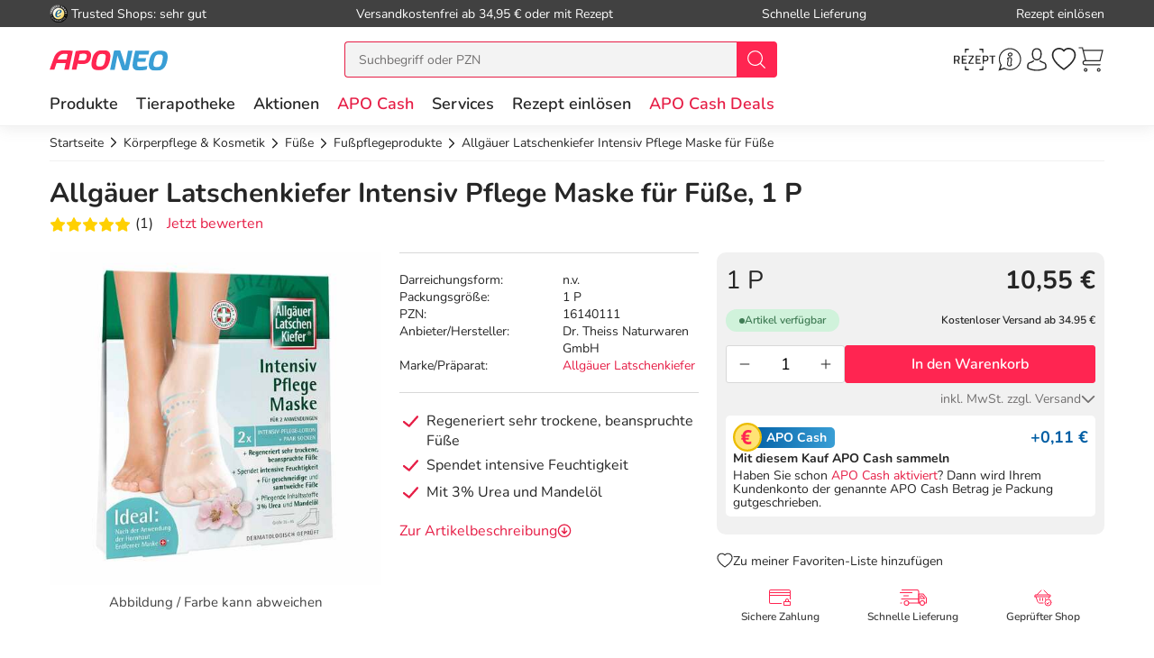

--- FILE ---
content_type: text/html; charset=utf-8
request_url: https://www.aponeo.de/16140111-allgaeuer-latschenk-intensiv-pflege-maske-f-fuesse.html
body_size: 44999
content:
<!DOCTYPE html><html data-cache="never" lang="de"><head><meta charset="UTF-8" /><title>Allgäuer Latschenkiefer Intensiv Pflege Maske für Füße 1 P bei APONEO kaufen</title><meta name="description" content="Allgäuer Latschenkiefer Intensiv Pflege Maske für Füße 1 P PZN 16140111 einfach online bestellen ✓ günstige Preise ✓ schnelle Lieferung ✓ kostenlose Beratung" /><meta name="author" content="Aponeo – Mehr als Apotheke" /><meta name="copyright" content="Aponeo – Mehr als Apotheke"/><meta name="robots" content="index, follow" /><meta name="language" content="de"/><meta name="page-topic" content="Apotheke, Medikamente, Gesundheit"/><meta name="theme-color" content="#399ED5"/><link rel="icon" sizes="192×192" href="/images/aponeo_de/aponeo_a_tra.png"><meta name="apple-itunes-app" content="app-id=1459083757, app-argument=aponeo://item/36323338333938"><meta property="og:title" content="Allgäuer Latschenkiefer Intensiv Pflege Maske für Füße 1 P bei APONEO kaufen"><meta property="og:description" content="Allgäuer Latschenkiefer Intensiv Pflege Maske für Füße 1 P PZN 16140111 einfach online bestellen ✓ günstige Preise ✓ schnelle Lieferung ✓ kostenlose Beratung"><meta property="og:image" content="https://img.aponeo.de/738/16140111-allgaeuer-latschenk-intensiv-pflege-maske-f-fuesse-1.jpg" /><meta property="og:locale" content="de_DE"><meta property="og:url" content="https://www.aponeo.de/16140111-allgaeuer-latschenk-intensiv-pflege-maske-f-fuesse.html"><meta name="twitter:card" content="summary"><meta name="twitter:site" content="@aponeo"><meta name="geo.region" content="DE-BE"/><meta name="geo.placename" content="Berlin"/><meta name="geo.position" content="52.54601;13.51532"/><meta name="ICBM" content="52.54601, 13.51532"/><meta name="viewport" content="height=device-height,width=device-width,initial-scale=1.0,maximum-scale=1.0,user-scalable=no" /><meta name="format-detection" content="telephone=no"><link rel="dns-prefetch" href="//www.googletagmanager.com"><link href="https://cdn-img.aponeo.de/layout/aponeo-logo.png" rel="image_src" /><link href="https://www.aponeo.de/produktfeed_rss20.xml" rel="alternate" type="application/rss+xml" title="APONEO Produktneuheiten"/><link rel="canonical" href="https://www.aponeo.de/16140111-allgaeuer-latschenk-intensiv-pflege-maske-f-fuesse.html" /><link rel="stylesheet" href="https://www.aponeo.de/css/aponeo_de/min/swiper.css?5.2.0016"><link rel="stylesheet" href="https://www.aponeo.de/css/aponeo_de/min/full-responsive.css?5.2.0016"><link rel="preload" href="/fonts/nunito/nunito-400-normal.woff2" as="font" type="font/woff2" crossorigin="anonymous"><link rel="preload" href="/fonts/nunito/nunito-600-normal.woff2" as="font" type="font/woff2" crossorigin="anonymous"><style>
         @media (max-width:991.98px){.header{position:fixed;top:0;left:0;right:0;z-index:1030}}@media (max-width:991.98px){main{padding-top:72px}}@media (max-width:767.98px){main{padding-top:118px}}@media (max-width:991.98px){[data-is-app="1"] main{padding-top:114px}}@media (max-width:991.98px){main.main--no-header{padding-top:0}}@media (max-width:767.98px){main.main--no-header{padding-top:56px}}@media (max-width:991.98px){main.main--checkout{padding-top:81px}}@media (max-width:767.98px){main.main--checkout{padding-top:65px}}
              </style><script type="text/javascript">
         var dataLayer = [];
         var cusid = "-1";          var live_basket = [];          var env_parsetime = 70;          var session = "ll6h0Sqxqvlv41eptey4UAE3I9hWqf";      </script><!-- Pixel-Header --><!-- START :: GTM Pixel Code  aponeo_de --><script type="text/javascript">
    dataLayer.push( {"lang":"de","CusId":-1,"bx_location":-1,"bx_disabled":0,"bx_time":1,"geotarget_checked":0,"pageType":"productdetail","product":{"id":"6238398","pzn":"16140111","name":"Allg\u00e4uer Latschenkiefer Intensiv Pflege Maske f\u00fcr F\u00fc\u00dfe","manufacturer":"Dr. Theiss Naturwaren GmbH","manufacturerid":"3835","saleprice":"10.55","netPrice":8.87,"availibility":"2","tax":"19.00","brand":"Allg\u00e4uer Latschenkiefer"},"customer":{"CusId":-1},"products":[{"name":"Allg\u00e4uer Latschenkiefer Intensiv Pflege Maske f\u00fcr F\u00fc\u00dfe","gtin":"4016369271148","pzn":"16140111","price_b":"10.55","category":[9672,9673,26379]}],"basket":[],"breadcrump":["K&ouml;rperpflege &amp; Kosmetik","F&uuml;&szlig;e","Fu&szlig;pflegeprodukte"]});
</script><script type="text/javascript">(function(w,d,s,l,i){w[l]=w[l]||[];w[l].push({'gtm.start':new Date().getTime(),event:'gtm.js'});var f=d.getElementsByTagName(s)[0],j=d.createElement(s),dl=l!='dataLayer'?'&l='+l:'';j.async=true;j.src='https://tmsst.aponeo.de/gtm.js?id='+i+dl;f.parentNode.insertBefore(j,f);})(window,document,'script','dataLayer','GTM-5GNVZ2M');</script><!-- Eof GTM dataLayer --><!-- Eof Pixel-Header --><!-- extra JS-Files head --><!-- Eof extra JS-Files head --></head><body itemscope itemtype="http://schema.org/WebPage" data-langused="" data-app-version="" data-is-app="" data-svg-version="1762243330"><div class="apn-page-wrapper"><div class="backdrop"></div><!-- cacheheader --><div class="header"><header class="apn-header-wrapper" id="page-header"><!-- USP bar --><div class="apn-usp-bar d-none d-lg-flex align-items-center" id="page-usp-bar"><div class="container-fluid"><form class="d-flex align-items-center justify-content-between"><div class="d-flex align-items-center _js_link64_external" data-base64="aHR0cHM6Ly93d3cudHJ1c3RlZHNob3BzLmNvbS9iZXdlcnR1bmcvaW5mb19YMDIwMTRGNjk0NDU5NjZFQjUwNDQ1RDQwRkRBQzczRTEuaHRtbA=="><picture><source media="(min-width: 992px)" srcset="https://cdn-img.aponeo.de/resplayout/img_footer-trust-icon-01.png"><source srcset="/images/clearpix.gif"><img class="img-fluid trust-logo mr-1" src="https://cdn-img.aponeo.de/resplayout/img_footer-trust-icon-01.png" alt="Trusted Shops Logo"></picture><div class="">Trusted Shops: sehr gut</div></div><div class="_js_link64" data-base64="L2hpbGZlL2xpZWZlcnVuZy93aWUtaG9jaC1zaW5kLWRpZS12ZXJzYW5ka29zdGVuLw==">Versandkostenfrei ab 34,95 € oder mit Rezept</div><div class="_js_link64" data-base64="L2hpbGZlL2xpZWZlcnVuZy93aWUtc2NobmVsbC1lcmhhbHRlLWljaC1tZWluZS1iZXN0ZWxsdW5nLWdlbGllZmVydC8=">Schnelle Lieferung</div><div class="_js_link64" data-base64="L3JlemVwdC1laW5sb2VzZW4v">Rezept einlösen</div></form></div></div><div class="container-fluid"><div class="row no-gutters apn-header justify-content-between"><div class="col-auto apn-header-left"><button type="button" class="btn btn-apn btn-apn btn-icon-only txt-grey-darker toggle-off-canvas js-toggle-off-canvas d-lg-none" aria-label="Menü" aria-expanded="false" aria-haspopup="menu"><span class="apn-icon off-canvas-open"><svg xmlns="http://www.w3.org/2000/svg" width="24" height="24" viewBox="0 0 110 100"><g><path d="M104.8 94.9H3.98C1.8 94.9 0 93.4 0 91.59s1.81-3.33 3.99-3.33h100.68c2.18 0 4 1.51 4 3.33.11 1.81-1.7 3.33-3.88 3.33Z" data-name="Line-Copy-2"/><path d="M104.8 53.97H3.98C1.8 53.97 0 52.45 0 50.64s1.81-3.33 3.99-3.33h100.68c2.18 0 4 1.5 4 3.33a3.62 3.62 0 0 1-3.88 3.33Z" data-name="Line-Copy"/><path d="M104.8 12.12H3.98C1.8 12.12 0 10.62 0 8.8s1.81-3.43 3.99-3.43h100.68c2.18 0 4 1.52 4 3.33a3.7 3.7 0 0 1-3.88 3.43Z" data-name="Line"/></g></svg></span><span class="apn-icon off-canvas-close"><svg width="24" height="24" viewBox="0 0 100 100"><use xlink:href="/images/aponeo_de/resplayout/symbol.svg?v=1762243330#newschliessen_icon" /></svg></span></button><a class="apn-logo-wrapper" href="https://www.aponeo.de/" title="Zur Aponeo Startseite"><img alt="Online Apotheke APONEO" class="apn-header-logo img-fluid" src="/images/aponeo_de/resplayout/img_logo-no-claim.svg" fetchpriority="high" width="131" height="24"></a></div><div class="col-auto order-md-3 apn-header-right"><div aria-label="E-Rezept einlösen" data-base64="L2UtcmV6ZXB0LWVpbmxvZXNlbi8="  class="btn btn-apn _js_link64 btn-icon-only apn-header-erx-scan"><svg width="44" height="23" viewBox="0 0 200 104.2"><use xlink:href="/images/aponeo_de/resplayout/symbol.svg?v=1762243330#icon-scan" /></svg></div><a title="Hilfe" href="/informationen/service-und-hilfe/" class="btn btn-apn btn-icon-only apn-header-service d-none d-sm-flex"><span class="apn-icon"><svg xmlns="http://www.w3.org/2000/svg" width="24" height="24" viewBox="0 0 100 100"><path d="M95 48.8C95 73 75.2 92.6 50.8 92.6c-7.7 0-15-2-21.4-5.5L5 95l8-23.5c-4-6.6-6.3-14.4-6.3-22.6C6.6 24.6 26.4 5 50.8 5S95 24.6 95 48.8zM50.8 9.2c-22 0-39.9 17.7-39.9 39.7 0 8.7 2.8 16.7 7.6 23.2l-4.9 14.7L29 82c6.3 4.2 13.9 6.6 21.9 6.6 22 0 39.9-17.7 39.9-39.7s-18-39.7-40-39.7z" class="st0"/><path d="M59.4 25.2c-1.7-1.9-4.2-2.9-7.1-2.9-5.1 0-9.6 3.5-10.1 7.7-.2 2 .4 3.8 1.7 5.3a9.4 9.4 0 0 0 7 2.9c5.2 0 9.7-3.4 10.2-7.7.2-1.9-.4-3.8-1.7-5.3zM57 30c-.3 2.2-3.1 4.1-6.1 4.1-1.6 0-3.1-.6-4-1.5-.6-.6-.8-1.3-.7-2.1.3-2.2 3.1-4.1 6-4.1 1.6 0 3.1.6 4 1.6.5.3.9 1.1.8 2zm.5 38.9c-.5-.3-1.7-1.1-.7-6.7 0-.1.1-.6.3-1.3.3-1.6 1-4.6 1.7-7.9.7-3.6.1-6.7-1.6-9a9.5 9.5 0 0 0-7.1-3.6c-4.4-.4-9.1 2.3-10.5 4.9-.7 1.2-.3 2.1-.1 2.5.3.6.8.9 1.1 1.1.5.4 1.7 1.2.6 6.8-.1.5-1.7 8.5-1.9 9.6-.6 3.6 0 6.7 1.9 9 3 3.7 7.6 3.5 7.8 3.5 4.3 0 8.5-2.6 9.8-5.2.6-1.2.3-2.1 0-2.6-.6-.6-1-.9-1.3-1.1zm-2.9-16.7c-.6 3.3-1.3 6.3-1.6 7.8-.2 1.1-.3 1.3-.3 1.4-1 6 0 8.6 1.5 10.1-.4.4-1 .8-1.7 1.1-1.4.7-2.9 1.1-4.1 1-1.8-.1-3.3-.8-4.2-1.9-1.1-1.4-1.4-3.3-1-5.7.2-1.2 1.8-9.2 1.9-9.5 1.2-6 .2-8.6-1.2-10.1.4-.4 1-.7 1.7-1.1 1.4-.7 2.9-1 4.2-.9 1.8.1 3.3.9 4.2 2 .8 1.4 1.1 3.4.6 5.8z"/><title>Hilfe</title></svg></span></a><div class="apn-service-popover-content font-secondary d-none"><p class="apn-copy-bold apn-mb-5">Fragen und Antworten</p><p class="apn-copy apn-mb-5">Unsere Antworten auf die meistgestellten Fragen finden Sie <a class="apn-copy-bold txt-red" href="/hilfe/" title="FAQ">in unseren FAQs</a>.</p><ul><li><div class="_js_link64 _js_link-ul apn-copy-bold txt-red" data-base64="L2hpbGZlL3JlemVwdGUvd2llLWJlc3RlbGxlLWljaC1yZXplcHRwZmxpY2h0aWdlLW1lZGlrYW1lbnRlLw==">Wie löse ich ein Rezept ein?</div></li><li><div class="_js_link64 _js_link-ul apn-copy-bold txt-red" data-base64="L2hpbGZlL2xpZWZlcnVuZy93aWUtaG9jaC1zaW5kLWRpZS12ZXJzYW5ka29zdGVuLw==">Wie hoch sind die Versandkosten?</div></li><li><div class="_js_link64 _js_link-ul apn-copy-bold txt-red" data-base64="L2hpbGZlL2JlemFobHVuZy93ZWxjaGUtemFobHVuZ3NhcnRlbi1zaW5kLW1vZWdsaWNoLw==">Welche Zahlarten gibt es?</div></li><li><div class="_js_link64 _js_link-ul apn-copy-bold txt-red" data-base64="L2hpbGZlL2JlemFobHVuZy93aWUtZXJoYWx0ZS1pY2gtbWVpbmUtcmVjaG51bmctd2VsY2hlLWFuZ2FiZW4v">Wie erhalte ich meine Rechnung?</div></li></ul><hr><p class="apn-copy-bold apn-mb-5">Kontaktformular</p><p class="apn-copy apn-mb-10">
        Senden Sie uns Fragen die nicht durch die FAQ beantwortet werden direkt über das Kontaktformular.
    </p><div data-base64="L2luZm9ybWF0aW9uZW4vc2VydmljZS11bmQtaGlsZmUva29udGFrdGZvcm11bGFyLw==" class="_js_link64 btn btn-apn btn-red btn-fluid apn-mb-15">Zum Kontaktformular</div></div><a title="Anmelden und Registrieren" href="/kundenbereich/" class="btn btn-apn btn-icon-only apn-header-account"><span class="apn-icon"><svg width="24" height="24" viewBox="0 0 100 100"><use xlink:href="/images/aponeo_de/resplayout/symbol.svg?v=1762243330#avatar_icon" /><title>Anmelden und Registrieren</title></svg></span></a><div class="apn-account-popover-content font-secondary d-none"><form class="apn-mb-5" name="loginform" accept-charset="utf-8" method="post" lang="de"><div class="form-group"><label class="apn-copy-bold" for="input-email">E-Mail-Adresse:</label><input class="input-fluid" id="input-email" aria-label="E-Mail" autocomplete="username" value="" name="email" required="" type="email"></div><div class="form-group apn-mb-15"><label class="apn-copy-bold" for="input-login-01">Passwort:</label><div class="input-wrapper"><input autocapitalize="none" class="input-fluid" id="input-login-01" aria-label="Password" autocomplete="current-password" name="passwd" value="" required="" type="password"><div class="apn-icon btn btn-apn btn-icon-only icon-right js-show-pw" data-target="#input-login-01"><svg width="31" height="31" viewBox="0 0 100 100"><use xlink:href="/images/aponeo_de/resplayout/symbol.svg#auge_icon"></use></svg></div></div><a href="/passwort-vergessen/" class="apn-mb-15 apn-cart-recipe" title="Passwort vergessen">Passwort vergessen?</a></div><div class="form-group apn-mb-15 header-account-loginsecure" style="display: none"><input type="checkbox" checked name="login_secure" id="login_secure" value="1" class=""><label for="login_secure" class="apn-copy align-label">
                Login zusätzlich sichern <a href="/hilfe/datenschutz/" title="Mehr Informationen" class="apn-icon apn-icon-info">i</a></label></div><button type="submit" class="btn btn-apn btn-red btn-fluid btn-txt-big apn-mb-15">Anmelden</button><a href="/kundenbereich/" class="apn-mb-15" title="Alternative Anmeldemethoden">oder Anmelden mit Amazon</a></form><div class="apn-copy apn-mt-25"><p class="apn-mb-5">Neu bei aponeo.de?</p><P>Jetzt <a class="apn-copy-bold txt-red" href="/registrieren/" title="Registrieren">registrieren</a> und <span class="apn-copy-bold">APO Cash sammeln</span></p></div></div><div aria-label="Merkzettel" class="d-none d-lg-flex btn btn-apn btn-icon-only apn-header-wishlist _js_link64" data-base64="L2t1bmRlbmJlcmVpY2gvbWVya3pldHRlbC8=" tabindex="0"><span class="apn-icon"><span class="apn-header-cart-count apn-hidden" id="header-wishlist-item-count"></span><svg width="24" height="24" viewBox="0 0 100 100"><use xlink:href="/images/aponeo_de/resplayout/symbol.svg?v=1762243330#apn_heart" /><title>Ihr Merkzettel</title></svg></span></div><button class="btn btn-apn btn-icon-only apn-header-cart _js_link64" data-base64="L3dhcmVua29yYi8="><span class="apn-icon"><span class="apn-header-cart-count apn-hidden" id="header-basket-item-count"></span><svg width="24" height="24" viewBox="0 0 100 100"><use xlink:href="/images/aponeo_de/resplayout/symbol.svg?v=1762243330#apn_cart" /></svg></span></button></div><div id="apn-header-search" class="apn-header-search-wrapper col-md-auto order-md-2"><form class="apn-header-search-form" action="/suche/" name="suchformular" method="get"><div class="input-group"><div class="apn-clear-input"><input name="q" id="q" class="apn-input-search sucheingabe" type="text" placeholder="Suchbegriff oder PZN"  autocomplete="off"><button type="button"><span class="apn-icon"><svg id="apn-input-search-svg" width="16" height="16"><use xlink:href="/images/aponeo_de/resplayout/symbol.svg?v=1762243330#apn_close_circle"></use></svg></span></button></div><div class="input-group-append"><button id="_testsuche" class="input-group-text bg-red" aria-label="nach Begriff Suchen"><span class="apn-icon txt-white"><svg id="apn-header-search-button-svg" width="24" height="24"
                                              viewBox="0 0 100 100"><use xlink:href="/images/aponeo_de/resplayout/symbol.svg?v=1762243330#search_icon"></use></svg></span></button></div></div></form></div></div></div><div class="apn-header-cart"></div><nav class="header-nav"><div class="header-nav__content header-nav__content-lvl-1"><ul><!-- LEVEL 1 --><li><a
            data-level="1"
            href="/produkte/"                            data-target="#header-nav__content-181"
                aria-expanded="false" role="button"
                aria-controls="header-nav__content-181"
                        aria-haspopup="menu"                                    title="Produkte"            class="header-nav__link "
                >
        Produkte
    </a><div id="header-nav__content-181"
                 class="header-nav__content header-nav__content-lvl-2 "><ul><!-- LEVEL 2 --><li class="d-lg-none"><span class="header-nav__link header-nav__back-link" role="button">zurück</span></li><li><span
            data-level="2"
                                                            data-nav-fake-link            title="Produkte"            class="header-nav__link header-nav__lvl-headline"
                            tabindex="0"
                data-base64="L3Byb2R1a3RlLw=="
                >
        Übersicht Produkte
    </span></li><li><a
            data-level="2"
            href="/topseller.html"                                                            title="Unsere Top-Produkte"            class="header-nav__link "
                >
        Topseller
    </a></li><li><a
            data-level="2"
            href="/neuheiten.html"                                                            title="Neue Produkte im Sortiment"            class="header-nav__link "
                >
        Neuheiten
    </a></li><li><hr class="d-none d-lg-block" /></li><li><a
            data-level="2"
            href="/arzneimittel/"                            data-target="#header-nav__content-347"
                aria-expanded="false" role="button"
                aria-controls="header-nav__content-347"
                        aria-haspopup="menu"                                    title="Arzneimittel Test"            class="header-nav__link "
                >
        Arzneimittel
    </a><div id="header-nav__content-347"
                 class="header-nav__content header-nav__content-lvl-3 header-nav__content-lvl-3--with-teaser"><ul><!-- LEVEL 3 --><li class="d-lg-none"><span class="header-nav__link header-nav__back-link" role="button">zurück</span></li><li><span
            data-level="3"
                                                            data-nav-fake-link            title="Arzneimittel"            class="header-nav__link header-nav__lvl-headline"
                            tabindex="0"
                data-base64="L2Fyem5laW1pdHRlbC8="
                >
        Übersicht Arzneimittel
    </span></li><li><a
            data-level="3"
            href="/arzneimittel/antiallergikum/"                                                            title="Antiallergikum"            class="header-nav__link "
                >
        Antiallergikum
    </a></li><li><a
            data-level="3"
            href="/arzneimittel/haut/"                                                            title="Arzneimittel für die Haut"            class="header-nav__link "
                >
        Arzneimittel für die Haut
    </a></li><li><a
            data-level="3"
            href="/arzneimittel/herz-kreislauf-venen/"                                                            title="Arzneimittel für Herz, Kreislauf &amp; Venen"            class="header-nav__link "
                >
        Arzneimittel für Herz, Kreislauf & Venen
    </a></li><li><a
            data-level="3"
            href="/arzneimittel/augentropfen/"                                                            title="Augentropfen"            class="header-nav__link "
                >
        Augentropfen
    </a></li><li><a
            data-level="3"
            href="/arzneimittel/erkaeltung/"                                                            title="Erkältungsmittel"            class="header-nav__link "
                >
        Erkältungsmittel
    </a></li><li><a
            data-level="3"
            href="/arzneimittel/haare-naegel/"                                                            title="Haare &amp; Nägel"            class="header-nav__link "
                >
        Haare & Nägel
    </a></li><li><a
            data-level="3"
            href="/arzneimittel/hyaluronspritzen/"                                                            title="Hyaluronspritzen"            class="header-nav__link "
                >
        Hyaluronspritzen
    </a></li><li><a
            data-level="3"
            href="/arzneimittel/insektenschutz/"                                                            title="Insektenschutz"            class="header-nav__link "
                >
        Insektenschutz
    </a></li><li><a
            data-level="3"
            href="/arzneimittel/kinder-saeuglinge/"                                                            title="Kinder &amp; Säuglinge"            class="header-nav__link "
                >
        Kinder & Säuglinge
    </a></li><li><a
            data-level="3"
            href="/arzneimittel/leber-galle/"                                                            title="Leber Medikamente"            class="header-nav__link "
                >
        Leber Medikamente
    </a></li><li><a
            data-level="3"
            href="/arzneimittel/lokalanaesthetika/"                                                            title="Lokalanästhetika"            class="header-nav__link "
                >
        Lokalanästhetika
    </a></li><li><a
            data-level="3"
            href="/arzneimittel/magen-darm/"                                                            title="Magen-Darm-Medikamente"            class="header-nav__link "
                >
        Magen-Darm-Medikamente
    </a></li><li><a
            data-level="3"
            href="/arzneimittel/medizinische-ratgeber/"                                                            title="Medizinische Ratgeber"            class="header-nav__link "
                >
        Medizinische Ratgeber
    </a></li><li><a
            data-level="3"
            href="/arzneimittel/mundhygiene/"                                                            title="Mundhygiene"            class="header-nav__link "
                >
        Mundhygiene
    </a></li><li><a
            data-level="3"
            href="/arzneimittel/nasenspray/"                                                            title="Nasenspray"            class="header-nav__link "
                >
        Nasenspray
    </a></li><li><a
            data-level="3"
            href="/arzneimittel/schlaf-nerven/"                                                            title="Nerven"            class="header-nav__link "
                >
        Nerven
    </a></li><li><a
            data-level="3"
            href="/arzneimittel/niere-blase-prostata/"                                                            title="Niere, Blase &amp; Prostata"            class="header-nav__link "
                >
        Niere, Blase & Prostata
    </a></li><li><a
            data-level="3"
            href="/arzneimittel/ohrentropfen/"                                                            title="Ohrentropfen"            class="header-nav__link "
                >
        Ohrentropfen
    </a></li><li><a
            data-level="3"
            href="/arzneimittel/pms-behandeln/"                                                            title="PMS behandeln"            class="header-nav__link "
                >
        PMS behandeln
    </a></li><li><a
            data-level="3"
            href="/arzneimittel/raucherentwoehnung/"                                                            title="Raucherentwöhnung Medikamente"            class="header-nav__link "
                >
        Raucherentwöhnung Medikamente
    </a></li><li><a
            data-level="3"
            href="/arzneimittel/reiseapotheke/"                                                            title="Reiseapotheke"            class="header-nav__link "
                >
        Reiseapotheke
    </a></li><li><a
            data-level="3"
            href="/arzneimittel/reisetabletten/"                                                            title="Reisetabletten"            class="header-nav__link "
                >
        Reisetabletten
    </a></li><li><a
            data-level="3"
            href="/arzneimittel/rheuma-muskeln/"                                                            title="Rheuma, Muskeln &amp; Gelenke"            class="header-nav__link "
                >
        Rheuma, Muskeln & Gelenke
    </a></li><li><a
            data-level="3"
            href="/arzneimittel/schlaftabletten/"                                                            title="Schlaftabletten"            class="header-nav__link "
                >
        Schlaftabletten
    </a></li><li><a
            data-level="3"
            href="/arzneimittel/schmerztabletten/"                                                            title="Schmerztabletten"            class="header-nav__link "
                >
        Schmerztabletten
    </a></li><li><a
            data-level="3"
            href="/arzneimittel/wechseljahre/"                                                            title="Wechseljahre Medikamente"            class="header-nav__link "
                >
        Wechseljahre Medikamente
    </a></li></ul><div class="header-nav__teaser d-none d-lg-block"><!-- TEASER RIGHT (Level 2) --><div class="teaser-variable apn-mb-30" data-teaser-name="Resp Megamenue Kategorien - Produkte" data-teaser-variable="Megamenue - Produkte - Arzneimittel"><div class="apn-content-block banner" data-banner-key="2025-11-03|mega-menu-produkte-arzneimittel-gaviscon-dual"><div class="apn-headline-5">Gaviscon Dual</div><a href="https://www.aponeo.de/16511079-gaviscon-dual-500mg-213mg-325mg-susp-z-einn-btl.html" title="Gaviscon Dual" data-link-type="image"><picture><source media="(min-width: 992px)"  data-srcset="https://cdn-img.aponeo.de/teaser_responsive/flyout/teaser_ov_produkte_20251103_gaviscon_dual_420x280.jpg" srcset="/images/clearpix.gif"><source  srcset="/images/clearpix.gif"><img class="img-full-width lazyload"  src="/images/clearpix.gif" data-src="https://cdn-img.aponeo.de/teaser_responsive/flyout/teaser_ov_produkte_20251103_gaviscon_dual_420x280.jpg" alt="Gaviscon Dual – Schnelle Hilfe bei Sodbrennen und Reflux"></picture></a></div></div><div class="apn-content-block"><div class="apn-headline-5">Ratgeber</div><ul><li><a href="/ratgeber/das-immunsystem.html" title="Das Immunsystem">Das Immunsystem</a></li><li><a href="/ratgeber/erkaeltung-kindererkrankungen.html" title="Erkältung bei Kindern">Erkältung bei Kindern</a></li><li><a href="/ratgeber/husten.html" title="Husten">Husten – quälendes Begleitsymptom vieler Erkrankungen</a></li><li><a href="/ratgeber/kosmetik-und-wellness.html" title="Kosmetik und Wellness im Herbst">Gönnen Sie sich eine Auszeit</a></li><li><a href="/ratgeber/rueckenschmerzen.html" title="Rückenschmerzen sind in Deutschland eine Volkskrankheit. Erfahren Sie in unserem Lexikon, woher sie kommen und was Sie dagegen tun können!">Ursachen von Rückenschmerzen</a></li></ul></div></div></div></li><li><a
            data-level="2"
            href="/bio-genuss/"                            data-target="#header-nav__content-351"
                aria-expanded="false" role="button"
                aria-controls="header-nav__content-351"
                        aria-haspopup="menu"                                    title="Bio &amp; Genuss"            class="header-nav__link "
                >
        Bio & Genuss
    </a><div id="header-nav__content-351"
                 class="header-nav__content header-nav__content-lvl-3 header-nav__content-lvl-3--with-teaser"><ul><!-- LEVEL 3 --><li class="d-lg-none"><span class="header-nav__link header-nav__back-link" role="button">zurück</span></li><li><span
            data-level="3"
                                                            data-nav-fake-link            title="Bio &amp; Genuss"            class="header-nav__link header-nav__lvl-headline"
                            tabindex="0"
                data-base64="L2Jpby1nZW51c3Mv"
                >
        Übersicht Bio & Genuss
    </span></li><li><a
            data-level="3"
            href="/bio-genuss/ayurveda-produkte/"                                                            title="Ayurveda Produkte"            class="header-nav__link "
                >
        Ayurveda Produkte
    </a></li><li><a
            data-level="3"
            href="/bio-genuss/bio-produkte/"                                                            title="Bio-Produkte"            class="header-nav__link "
                >
        Bio-Produkte
    </a></li><li><a
            data-level="3"
            href="/bio-genuss/genuessliches/"                                                            title="Genüssliches"            class="header-nav__link "
                >
        Genüssliches
    </a></li><li><a
            data-level="3"
            href="/bio-genuss/manuka-honig/"                                                            title="Manuka Honig"            class="header-nav__link "
                >
        Manuka Honig
    </a></li><li><a
            data-level="3"
            href="/bio-genuss/saefte/"                                                            title="Säfte"            class="header-nav__link "
                >
        Säfte
    </a></li><li><a
            data-level="3"
            href="/bio-genuss/suesses/"                                                            title="Süßes"            class="header-nav__link "
                >
        Süßes
    </a></li><li><a
            data-level="3"
            href="/bio-genuss/tee/"                                                            title="Tee"            class="header-nav__link "
                >
        Tee
    </a></li><li><a
            data-level="3"
            href="/bio-genuss/zuckerersatz/"                                                            title="Zuckerersatz"            class="header-nav__link "
                >
        Zuckerersatz
    </a></li></ul><div class="header-nav__teaser d-none d-lg-block"><!-- TEASER RIGHT (Level 2) --><!--<div class="apn-content-block banner" data-banner-key="2024-02-01|mega-menu-produkte-kat-bio-und-genuss-MRKTNG-"><div class="apn-headline-5">Headline</div><a href="https://www.aponeo.de/" title="Manuka Honig aus Neuseeland" data-link-type="image"><picture><source media="(min-width: 992px)"  data-srcset="https://cdn-img.aponeo.de/teaser_responsive/flyout/teaser_ov_produkte_kat_bio_und_genuss_xxxxx_420x280.jpg" srcset="/images/clearpix.gif"><source  srcset="/images/clearpix.gif"><img class="img-full-width lazyload"  src="/images/clearpix.gif" data-src="https://cdn-img.aponeo.de/teaser_responsive/flyout/teaser_ov_produkte_kat_bio_und_genuss_xxxxx_420x280.jpg" alt="Beschreibung"></picture></a></div>--><div class="apn-content-block"><div class="apn-headline-5">Ratgeber</div><ul><li><a href="/ratgeber/gluten.html" title="Was ist Gluten und Zöliakie? Wie kann festgestellt werden, ob eine Glutenunverträglichkeit vorliegt? Welche Therapie gibt es? Welche Mittel helfen?">Gluten – wenn’s im Bauch rumort</a></li><li><a href="/ratgeber/kleine-teekunde.html" title="Entdecken Sie die Welt des biologisch erzeugten Tees von der Herstellung bis zur richtigen Zubereitung.">Kleine Teekunde</a></li><li><a href="/ratgeber/ausgewogene-ernaehrung-als-basis.html" title="Gesund, fit und vital bis ins hohe Alter. Gemeinsam mit Bewegung ist die ausgewogene Ernährung ein wichtiger Baustein für Fitness und Wohlbefinden.">
                Tischlein deck dich – gesund
            </a></li><li class="placeholder"></li></ul></div></div></div></li><li><a
            data-level="2"
            href="/diabetes/"                            data-target="#header-nav__content-352"
                aria-expanded="false" role="button"
                aria-controls="header-nav__content-352"
                        aria-haspopup="menu"                                    title="Diabetes"            class="header-nav__link "
                >
        Diabetes
    </a><div id="header-nav__content-352"
                 class="header-nav__content header-nav__content-lvl-3 header-nav__content-lvl-3--with-teaser"><ul><!-- LEVEL 3 --><li class="d-lg-none"><span class="header-nav__link header-nav__back-link" role="button">zurück</span></li><li><span
            data-level="3"
                                                            data-nav-fake-link            title="Diabetes"            class="header-nav__link header-nav__lvl-headline"
                            tabindex="0"
                data-base64="L2RpYWJldGVzLw=="
                >
        Übersicht Diabetes
    </span></li><li><a
            data-level="3"
            href="/diabetes/alpha-liponsaeure/"                                                            title="Alpha Liponsäure"            class="header-nav__link "
                >
        Alpha Liponsäure
    </a></li><li><a
            data-level="3"
            href="/diabetes/blutzuckermessgeraet/"                                                            title="Blutzuckermessgerät"            class="header-nav__link "
                >
        Blutzuckermessgerät
    </a></li><li><a
            data-level="3"
            href="/diabetes/ernaehrung/"                                                            title="Ernährung"            class="header-nav__link "
                >
        Ernährung
    </a></li><li><a
            data-level="3"
            href="/diabetes/hautpflege/"                                                            title="Hautpflege"            class="header-nav__link "
                >
        Hautpflege
    </a></li><li><a
            data-level="3"
            href="/diabetes/insulinpens/"                                                            title="Insulinpens"            class="header-nav__link "
                >
        Insulinpens
    </a></li><li><a
            data-level="3"
            href="/diabetes/kontrollloesungen/"                                                            title="Kontrolllösungen"            class="header-nav__link "
                >
        Kontrolllösungen
    </a></li><li><a
            data-level="3"
            href="/diabetes/lanzetten-stechhilfen/"                                                            title="Lanzetten &amp; Stechhilfen"            class="header-nav__link "
                >
        Lanzetten & Stechhilfen
    </a></li><li><a
            data-level="3"
            href="/diabetes/medikamente/"                                                            title="Medikamente"            class="header-nav__link "
                >
        Medikamente
    </a></li><li><a
            data-level="3"
            href="/diabetes/teststreifen/"                                                            title="Teststreifen"            class="header-nav__link "
                >
        Teststreifen
    </a></li><li><a
            data-level="3"
            href="/diabetes/urinteststreifen/"                                                            title="Urinteststreifen"            class="header-nav__link "
                >
        Urinteststreifen
    </a></li><li><a
            data-level="3"
            href="/diabetes/zubehoer/"                                                            title="Zubehör"            class="header-nav__link "
                >
        Zubehör
    </a></li></ul><div class="header-nav__teaser d-none d-lg-block"><!-- TEASER RIGHT (Level 2) --><div class="apn-content-block"><div class="apn-headline-5">Ratgeber</div><ul><li><a href="/ratgeber/30-minuten-spazieren-taeglich-schuetzen.html" title="Diabetes und Übergewicht sind eng miteinander verbunden. Eine moderate Gewichtsabnahme und mehr körperliche Aktivität schützen vor der Entstehung von Diabetes Typ 2.">Übergewicht und Diabetes</a></li><li><a href="/ratgeber/diabetes-mellitus-typ-1-bei-kindern.html" title="Ist Ihr Kind ständig müde, trinkt sehr viel und hat Gewicht verloren? Ein Diabetes Typ 1 könnte dahinter stecken.">Diabetes mellitus Typ I bei Kindern</a></li><li><a href="/ratgeber/ueberzuckerung-und-unterzuckerung-erste-hilfe.html" title="Über- oder Unterzuckerung können gefährlich werden. Erfahren Sie jetzt, welche Maßnahmen Sie dagegen ergreifen können.">Erste Hilfe bei Über-/Unterzuckerung</a></li><li><a href="/ratgeber/schwangerschaft-und-diabetes.html" title="Diabetes kann eine Schwangerschaft komplizierter gestalten. Wie Mutter und Kind trotzdem gut durch diese Zeit kommen, erklären wir in diesem Beitrag.">Schwangerschaft und Diabetes</a></li><!-- <li><a href="https://www.aponeo.de/ratgeber/" title="Zur Themen-Übersicht"><em>...alle Artikel</em></a></li> --><li class="placeholder"></li></ul></div></div></div></li><li><a
            data-level="2"
            href="/koerperpflege-kosmetik/"                            data-target="#header-nav__content-353"
                aria-expanded="false" role="button"
                aria-controls="header-nav__content-353"
                        aria-haspopup="menu"                                    title="Körperpflege &amp; Kosmetik"            class="header-nav__link "
                >
        Körperpflege & Kosmetik
    </a><div id="header-nav__content-353"
                 class="header-nav__content header-nav__content-lvl-3 "><ul><!-- LEVEL 3 --><li class="d-lg-none"><span class="header-nav__link header-nav__back-link" role="button">zurück</span></li><li><span
            data-level="3"
                                                            data-nav-fake-link            title="Körperpflege &amp; Kosmetik"            class="header-nav__link header-nav__lvl-headline"
                            tabindex="0"
                data-base64="L2tvZXJwZXJwZmxlZ2Uta29zbWV0aWsv"
                >
        Übersicht Körperpflege & Kosmetik
    </span></li><li><a
            data-level="3"
            href="/koerperpflege-kosmetik/dermokosmetik/"                                                            title="Dermokosmetik"            class="header-nav__link "
                >
        Dermokosmetik
    </a></li><li><a
            data-level="3"
            href="/koerperpflege-kosmetik/fuer-kinder/"                                                            title="Für Kinder"            class="header-nav__link "
                >
        Für Kinder
    </a></li><li><a
            data-level="3"
            href="/koerperpflege-kosmetik/fuesse/"                                                            title="Füße"            class="header-nav__link "
                >
        Füße
    </a></li><li><a
            data-level="3"
            href="/koerperpflege-kosmetik/gesicht/"                                                            title="Gesichtspflege"            class="header-nav__link "
                >
        Gesichtspflege
    </a></li><li><a
            data-level="3"
            href="/koerperpflege-kosmetik/haare/"                                                            title="Haarpflegeprodukte"            class="header-nav__link "
                >
        Haarpflegeprodukte
    </a></li><li><a
            data-level="3"
            href="/koerperpflege-kosmetik/haende/"                                                            title="Hände"            class="header-nav__link "
                >
        Hände
    </a></li><li><a
            data-level="3"
            href="/koerperpflege-kosmetik/kontaktlinsen-pflege/"                                                            title="Kontaktlinsen Pflege"            class="header-nav__link "
                >
        Kontaktlinsen Pflege
    </a></li><li><a
            data-level="3"
            href="/koerperpflege-kosmetik/koerper/"                                                            title="Körper"            class="header-nav__link "
                >
        Körper
    </a></li><li><a
            data-level="3"
            href="/koerperpflege-kosmetik/make-up/"                                                            title="Make up"            class="header-nav__link "
                >
        Make up
    </a></li><li><a
            data-level="3"
            href="/koerperpflege-kosmetik/maenner/"                                                            title="Männer"            class="header-nav__link "
                >
        Männer
    </a></li><li><a
            data-level="3"
            href="/koerperpflege-kosmetik/naturkosmetik/"                                                            title="Naturkosmetik"            class="header-nav__link "
                >
        Naturkosmetik
    </a></li><li><a
            data-level="3"
            href="/koerperpflege-kosmetik/sauna-massage/"                                                            title="Sauna &amp; Massage"            class="header-nav__link "
                >
        Sauna & Massage
    </a></li><li><a
            data-level="3"
            href="/koerperpflege-kosmetik/sonnencreme/"                                                            title="Sonnencreme"            class="header-nav__link "
                >
        Sonnencreme
    </a></li><li><a
            data-level="3"
            href="/koerperpflege-kosmetik/tattoo-pflege/"                                                            title="Tattoo Pflege"            class="header-nav__link "
                >
        Tattoo Pflege
    </a></li><li><a
            data-level="3"
            href="/koerperpflege-kosmetik/zahn-mundpflege/"                                                            title="Zahn- &amp; Mundpflege"            class="header-nav__link "
                >
        Zahn- & Mundpflege
    </a></li><li><a
            data-level="3"
            href="/koerperpflege-kosmetik/zeckenpinzetten/"                                                            title="Zeckenpinzetten"            class="header-nav__link "
                >
        Zeckenpinzetten
    </a></li></ul></div></li><li><a
            data-level="2"
            href="/liebe-erotik/"                            data-target="#header-nav__content-354"
                aria-expanded="false" role="button"
                aria-controls="header-nav__content-354"
                        aria-haspopup="menu"                                    title="Liebe &amp; Erotik"            class="header-nav__link "
                >
        Liebe & Erotik
    </a><div id="header-nav__content-354"
                 class="header-nav__content header-nav__content-lvl-3 header-nav__content-lvl-3--with-teaser"><ul><!-- LEVEL 3 --><li class="d-lg-none"><span class="header-nav__link header-nav__back-link" role="button">zurück</span></li><li><span
            data-level="3"
                                                            data-nav-fake-link            title="Liebe &amp; Erotik"            class="header-nav__link header-nav__lvl-headline"
                            tabindex="0"
                data-base64="L2xpZWJlLWVyb3Rpay8="
                >
        Übersicht Liebe & Erotik
    </span></li><li><a
            data-level="3"
            href="/liebe-erotik/gleitmittel/"                                                            title="Gleitmittel"            class="header-nav__link "
                >
        Gleitmittel
    </a></li><li><a
            data-level="3"
            href="/liebe-erotik/kondome/"                                                            title="Kondome"            class="header-nav__link "
                >
        Kondome
    </a></li><li><a
            data-level="3"
            href="/liebe-erotik/natuerliche-verhuetung/"                                                            title="natürliche Verhütung"            class="header-nav__link "
                >
        natürliche Verhütung
    </a></li><li><a
            data-level="3"
            href="/liebe-erotik/potenzstoerungen/"                                                            title="Potenzstörungen"            class="header-nav__link "
                >
        Potenzstörungen
    </a></li><li><a
            data-level="3"
            href="/liebe-erotik/vaginalkugeln/"                                                            title="Vaginalkugeln"            class="header-nav__link "
                >
        Vaginalkugeln
    </a></li><li><a
            data-level="3"
            href="/liebe-erotik/vibratoren-toys/"                                                            title="Vibratoren und Toys"            class="header-nav__link "
                >
        Vibratoren und Toys
    </a></li></ul><div class="header-nav__teaser d-none d-lg-block"><!-- TEASER RIGHT (Level 2) --><div class="apn-content-block"><div class="apn-headline-5">Ratgeber</div><ul><li><a href="/ratgeber/erektile-dysfunktion.html" title="Die erektile Dysfunktion wird im Volksmund auch Potenzstörung genannt. Lesen Sie jetzt weitere Informationen auf unserer Seite!">Erektile Dysfunktion</a></li><li><a href="/ratgeber/impotenz.html" title="Impotenz ist eines der von Männern am meisten gefürchteten Probleme. Wir informieren über Ursachen und Behandlungswege!">Impotenz – Ursachen und Behandlungswege</a></li><li><a href="/ratgeber/schlafstoerungen-erkennen-richtig-behandeln.html" title="Fehlender Schlaf verursacht psychische Probleme und wirkt sich negativ auf Beziehungen aus...">Fehlender Schlaf wirkt sich auf Beziehung aus</a></li><!-- <li><a href="https://www.aponeo.de/ratgeber/" title="Zur Themen-Übersicht"><em>...alle Artikel</em></a></li> --><li class="placeholder"></li></ul></div></div></div></li><li><a
            data-level="2"
            href="/mutter-kind/"                            data-target="#header-nav__content-355"
                aria-expanded="false" role="button"
                aria-controls="header-nav__content-355"
                        aria-haspopup="menu"                                    title="Mutter &amp; Kind"            class="header-nav__link "
                >
        Mutter & Kind
    </a><div id="header-nav__content-355"
                 class="header-nav__content header-nav__content-lvl-3 header-nav__content-lvl-3--with-teaser"><ul><!-- LEVEL 3 --><li class="d-lg-none"><span class="header-nav__link header-nav__back-link" role="button">zurück</span></li><li><span
            data-level="3"
                                                            data-nav-fake-link            title="Mutter &amp; Kind"            class="header-nav__link header-nav__lvl-headline"
                            tabindex="0"
                data-base64="L211dHRlci1raW5kLw=="
                >
        Übersicht Mutter & Kind
    </span></li><li><a
            data-level="3"
            href="/mutter-kind/babynahrung/"                                                            title="Babynahrung"            class="header-nav__link "
                >
        Babynahrung
    </a></li><li><a
            data-level="3"
            href="/mutter-kind/babypflege/"                                                            title="Babypflege"            class="header-nav__link "
                >
        Babypflege
    </a></li><li><a
            data-level="3"
            href="/mutter-kind/kirschkernkissen-baby/"                                                            title="Kirschkernkissen Baby"            class="header-nav__link "
                >
        Kirschkernkissen Baby
    </a></li><li><a
            data-level="3"
            href="/mutter-kind/schnuller-flaschen/"                                                            title="Schnuller, Flaschen &amp; Co."            class="header-nav__link "
                >
        Schnuller, Flaschen & Co.
    </a></li><li><a
            data-level="3"
            href="/mutter-kind/schwangerschaft/"                                                            title="Schwangerschaft"            class="header-nav__link "
                >
        Schwangerschaft
    </a></li><li><a
            data-level="3"
            href="/mutter-kind/stillzubehoer/"                                                            title="Stillzubehör"            class="header-nav__link "
                >
        Stillzubehör
    </a></li><li><a
            data-level="3"
            href="/mutter-kind/waermetiere/"                                                            title="Wärmetiere"            class="header-nav__link "
                >
        Wärmetiere
    </a></li><li><a
            data-level="3"
            href="/mutter-kind/windeln-zubehoer/"                                                            title="Windeln &amp; Zubehör"            class="header-nav__link "
                >
        Windeln & Zubehör
    </a></li></ul><div class="header-nav__teaser d-none d-lg-block"><!-- TEASER RIGHT (Level 2) --><div class="apn-content-block"><div class="apn-headline-5">Ratgeber</div><ul><li><a href="/ratgeber/erkaeltung-kindererkrankungen.html" title="Die Erkältung ist eine der häufigsten Krankheiten bei Kindern überhaupt. Was bei einer Erkältung geschieht und wie Sie Ihr Kind behandeln, lesen Sie hier!">Erkältung bei Kindern</a></li><li><a href="/ratgeber/kinder-ernaehrung.html" title="Bei der körperlichen und geistigen Entwicklung von Kindern spielt eine ausgewogene Ernährung eine wichtige Rolle - ganz besonders in den ersten Monaten.">Ernährung von Kleinkindern</a></li><li><a href="/ratgeber/fluessigkeitshaushalt-kinder.html" title="Trinken ist für Kinder lebenswichtig. Informieren Sie sich über die notwendigen Mengen und idealen Durstlöscher.">Kinder und ihr Flüssigkeitshaushalt</a></li><li><a href="/ratgeber/masern-kindererkrankungen.html" title="Masern bei Kindern">Masern bei Kindern</a></li><!-- <li><a href="https://www.aponeo.de/ratgeber/" title="Zur Themen-Übersicht"><em>...alle Artikel</em></a></li> --><li class="placeholder"></li></ul></div></div></div></li><li><a
            data-level="2"
            href="/nahrungsergaenzung/"                            data-target="#header-nav__content-328"
                aria-expanded="false" role="button"
                aria-controls="header-nav__content-328"
                        aria-haspopup="menu"                                    title="Nahrungsergänzung"            class="header-nav__link "
                >
        Nahrungsergänzung
    </a><div id="header-nav__content-328"
                 class="header-nav__content header-nav__content-lvl-3 header-nav__content-lvl-3--with-teaser"><ul><!-- LEVEL 3 --><li class="d-lg-none"><span class="header-nav__link header-nav__back-link" role="button">zurück</span></li><li><span
            data-level="3"
                                                            data-nav-fake-link            title="Nahrungsergänzung"            class="header-nav__link header-nav__lvl-headline"
                            tabindex="0"
                data-base64="L25haHJ1bmdzZXJnYWVuenVuZy8="
                >
        Übersicht Nahrungsergänzung
    </span></li><li><a
            data-level="3"
            href="/nahrungsergaenzung/algen/"                                                            title="Algen"            class="header-nav__link "
                >
        Algen
    </a></li><li><a
            data-level="3"
            href="/nahrungsergaenzung/antioxidantien/"                                                            title="Antioxidantien"            class="header-nav__link "
                >
        Antioxidantien
    </a></li><li><a
            data-level="3"
            href="/nahrungsergaenzung/apfelessig/"                                                            title="Apfelessig"            class="header-nav__link "
                >
        Apfelessig
    </a></li><li><a
            data-level="3"
            href="/nahrungsergaenzung/augen/"                                                            title="Augen"            class="header-nav__link "
                >
        Augen
    </a></li><li><a
            data-level="3"
            href="/nahrungsergaenzung/bakterienkulturen/"                                                            title="Bakterienkulturen"            class="header-nav__link "
                >
        Bakterienkulturen
    </a></li><li><a
            data-level="3"
            href="/nahrungsergaenzung/bockshornklee/"                                                            title="Bockshornklee"            class="header-nav__link "
                >
        Bockshornklee
    </a></li><li><a
            data-level="3"
            href="/nahrungsergaenzung/chitosan/"                                                            title="Chitosan"            class="header-nav__link "
                >
        Chitosan
    </a></li><li><a
            data-level="3"
            href="/nahrungsergaenzung/colostrum/"                                                            title="Colostrum"            class="header-nav__link "
                >
        Colostrum
    </a></li><li><a
            data-level="3"
            href="/nahrungsergaenzung/diabetiker/"                                                            title="Diabetiker"            class="header-nav__link "
                >
        Diabetiker
    </a></li><li><a
            data-level="3"
            href="/nahrungsergaenzung/frauen/"                                                            title="Frauen"            class="header-nav__link "
                >
        Frauen
    </a></li><li><a
            data-level="3"
            href="/nahrungsergaenzung/hals-und-rachen/"                                                            title="Hals &amp; Rachen"            class="header-nav__link "
                >
        Hals & Rachen
    </a></li><li><a
            data-level="3"
            href="/nahrungsergaenzung/haut-haare-naegel/"                                                            title="Haut, Haare &amp; Nägel"            class="header-nav__link "
                >
        Haut, Haare & Nägel
    </a></li><li><a
            data-level="3"
            href="/nahrungsergaenzung/herz-kreislauf/"                                                            title="Herz &amp; Kreislauf"            class="header-nav__link "
                >
        Herz & Kreislauf
    </a></li><li><a
            data-level="3"
            href="/nahrungsergaenzung/hirnleistung-und-nerven/"                                                            title="Hirnleistung &amp; Nerven"            class="header-nav__link "
                >
        Hirnleistung & Nerven
    </a></li><li><a
            data-level="3"
            href="/nahrungsergaenzung/immunsystem/"                                                            title="Immunsystem"            class="header-nav__link "
                >
        Immunsystem
    </a></li><li><a
            data-level="3"
            href="/nahrungsergaenzung/kinder/"                                                            title="Kinder"            class="header-nav__link "
                >
        Kinder
    </a></li><li><a
            data-level="3"
            href="/nahrungsergaenzung/kurkuma-kapseln/"                                                            title="Kurkuma Kapseln"            class="header-nav__link "
                >
        Kurkuma Kapseln
    </a></li><li><a
            data-level="3"
            href="/nahrungsergaenzung/leber/"                                                            title="Leber"            class="header-nav__link "
                >
        Leber
    </a></li><li><a
            data-level="3"
            href="/nahrungsergaenzung/magen-und-darm/"                                                            title="Magen &amp; Darm"            class="header-nav__link "
                >
        Magen & Darm
    </a></li><li><a
            data-level="3"
            href="/nahrungsergaenzung/maenner/"                                                            title="Männer"            class="header-nav__link "
                >
        Männer
    </a></li><li><a
            data-level="3"
            href="/nahrungsergaenzung/mariendistel/"                                                            title="Mariendistel"            class="header-nav__link "
                >
        Mariendistel
    </a></li><li><a
            data-level="3"
            href="/nahrungsergaenzung/melatonin/"                                                            title="Melatonin"            class="header-nav__link "
                >
        Melatonin
    </a></li><li><a
            data-level="3"
            href="/nahrungsergaenzung/moringa-oleifera/"                                                            title="Moringa Oleifera"            class="header-nav__link "
                >
        Moringa Oleifera
    </a></li><li><a
            data-level="3"
            href="/nahrungsergaenzung/naehrstoffe/"                                                            title="Nährstoffe"            class="header-nav__link "
                >
        Nährstoffe
    </a></li><li><a
            data-level="3"
            href="/nahrungsergaenzung/saeure-basenhaushalt/"                                                            title="Säure-Basenhaushalt"            class="header-nav__link "
                >
        Säure-Basenhaushalt
    </a></li><li><a
            data-level="3"
            href="/nahrungsergaenzung/schwarzkuemmeloel/"                                                            title="Schwarzkümmelöl"            class="header-nav__link "
                >
        Schwarzkümmelöl
    </a></li><li><a
            data-level="3"
            href="/nahrungsergaenzung/spermidin/"                                                            title="Spermidin"            class="header-nav__link "
                >
        Spermidin
    </a></li><li><a
            data-level="3"
            href="/nahrungsergaenzung/sportler/"                                                            title="Sportler"            class="header-nav__link "
                >
        Sportler
    </a></li><li><a
            data-level="3"
            href="/nahrungsergaenzung/vitalitaet/"                                                            title="Vitalität"            class="header-nav__link "
                >
        Vitalität
    </a></li></ul><div class="header-nav__teaser d-none d-lg-block"><!-- TEASER RIGHT (Level 2) --><div class="apn-content-block"><div class="apn-headline-5">Ratgeber</div><ul><li><a href="/ratgeber/eisenmangel.html" title="Eisenmangel hat verschiedene Ursachen und Symptome. Erfahren Sie in unserem Lexikon jetzt mehr den Eisenmangel.">Eisenmangel</a></li><li><a href="/ratgeber/laktoseintoleranz.html" title="Laktoseintoleranz macht den Betroffenen das Leben mitunter recht schwer. Wie Sie mit der Unverträglichkeit umgehen, lesen Sie jetzt hier.">Laktoseintoleranz</a></li><li><a href="/ratgeber/zink.html" title="Zink ist ein wesentliches Spurenelement, das in über 300 Enzymen enthalten ist, die fast alle Stoffwechselvorgänge regulieren. Es findet sich in allen Organen und Körperflüssigkeiten.">Zink als lebenswichtiger Helfer</a></li><li><a href="/ratgeber/zoeliakie.html" title="Die Zöliakie entsteht durch die Unverträglichkeit des Eiweißes Gluten. Über die Folgen können Sie sich jetzt in unserem Lexikon informieren!">Zöliakie</a></li><!-- <li><a href="https://www.aponeo.de/ratgeber/" title="Zur Themen-Übersicht"><em>...alle Artikel</em></a></li> --><li class="placeholder"></li></ul></div></div></div></li><li><a
            data-level="2"
            href="/natur-homoeopathie/"                            data-target="#header-nav__content-358"
                aria-expanded="false" role="button"
                aria-controls="header-nav__content-358"
                        aria-haspopup="menu"                                    title="Natur &amp; Homöopathie"            class="header-nav__link "
                >
        Natur & Homöopathie
    </a><div id="header-nav__content-358"
                 class="header-nav__content header-nav__content-lvl-3 "><ul><!-- LEVEL 3 --><li class="d-lg-none"><span class="header-nav__link header-nav__back-link" role="button">zurück</span></li><li><span
            data-level="3"
                                                            data-nav-fake-link            title="Natur &amp; Homöopathie"            class="header-nav__link header-nav__lvl-headline"
                            tabindex="0"
                data-base64="L25hdHVyLWhvbW9lb3BhdGhpZS8="
                >
        Übersicht Natur & Homöopathie
    </span></li><li><a
            data-level="3"
            href="/natur-homoeopathie/anthroposophie/"                                                            title="Anthroposophie"            class="header-nav__link "
                >
        Anthroposophie
    </a></li><li><a
            data-level="3"
            href="/natur-homoeopathie/aromatherapie/"                                                            title="Aromatherapie"            class="header-nav__link "
                >
        Aromatherapie
    </a></li><li><a
            data-level="3"
            href="/natur-homoeopathie/bachblueten/"                                                            title="Bachblüten"            class="header-nav__link "
                >
        Bachblüten
    </a></li><li><a
            data-level="3"
            href="/natur-homoeopathie/baldrian/"                                                            title="Baldrian"            class="header-nav__link "
                >
        Baldrian
    </a></li><li><a
            data-level="3"
            href="/natur-homoeopathie/eichenrinde/"                                                            title="Eichenrinde"            class="header-nav__link "
                >
        Eichenrinde
    </a></li><li><a
            data-level="3"
            href="/natur-homoeopathie/einzelmittel/"                                                            title="Einzelmittel"            class="header-nav__link "
                >
        Einzelmittel
    </a></li><li><a
            data-level="3"
            href="/natur-homoeopathie/essigsaure-tonerde/"                                                            title="Essigsaure Tonerde"            class="header-nav__link "
                >
        Essigsaure Tonerde
    </a></li><li><a
            data-level="3"
            href="/natur-homoeopathie/flohsamenschalen/"                                                            title="Flohsamenschalen"            class="header-nav__link "
                >
        Flohsamenschalen
    </a></li><li><a
            data-level="3"
            href="/natur-homoeopathie/gemmomazerate/"                                                            title="Gemmomazerate"            class="header-nav__link "
                >
        Gemmomazerate
    </a></li><li><a
            data-level="3"
            href="/natur-homoeopathie/globuli-a-z/"                                                            title="Globuli A-Z"            class="header-nav__link "
                >
        Globuli A-Z
    </a></li><li><a
            data-level="3"
            href="/natur-homoeopathie/goji-beeren/"                                                            title="Goji Beeren"            class="header-nav__link "
                >
        Goji Beeren
    </a></li><li><a
            data-level="3"
            href="/natur-homoeopathie/grapefruitkernextrakt/"                                                            title="Grapefruitkernextrakt"            class="header-nav__link "
                >
        Grapefruitkernextrakt
    </a></li><li><a
            data-level="3"
            href="/natur-homoeopathie/gruenteeextrakt/"                                                            title="Grünteeextrakt"            class="header-nav__link "
                >
        Grünteeextrakt
    </a></li><li><a
            data-level="3"
            href="/natur-homoeopathie/hagebuttenpulver/"                                                            title="Hagebuttenpulver"            class="header-nav__link "
                >
        Hagebuttenpulver
    </a></li><li><a
            data-level="3"
            href="/natur-homoeopathie/heilerde/"                                                            title="Heilerde"            class="header-nav__link "
                >
        Heilerde
    </a></li><li><a
            data-level="3"
            href="/natur-homoeopathie/homoeopathische-hausapotheken/"                                                            title="Homöopathische Hausapotheken"            class="header-nav__link "
                >
        Homöopathische Hausapotheken
    </a></li><li><a
            data-level="3"
            href="/natur-homoeopathie/komplexmittel/"                                                            title="Komplexmittel"            class="header-nav__link "
                >
        Komplexmittel
    </a></li><li><a
            data-level="3"
            href="/natur-homoeopathie/lm-q-potenzen/"                                                            title="LM-Q-Potenzen"            class="header-nav__link "
                >
        LM-Q-Potenzen
    </a></li><li><a
            data-level="3"
            href="/natur-homoeopathie/mistelpraeparate/"                                                            title="Mistelpräparate"            class="header-nav__link "
                >
        Mistelpräparate
    </a></li><li><a
            data-level="3"
            href="/natur-homoeopathie/schuessler-salze/"                                                            title="Schüßler-Salze"            class="header-nav__link "
                >
        Schüßler-Salze
    </a></li><li><a
            data-level="3"
            href="/natur-homoeopathie/schwedenbitter/"                                                            title="Schwedenbitter"            class="header-nav__link "
                >
        Schwedenbitter
    </a></li><li><a
            data-level="3"
            href="/natur-homoeopathie/spenglersan/"                                                            title="Spenglersan"            class="header-nav__link "
                >
        Spenglersan
    </a></li><li><a
            data-level="3"
            href="/natur-homoeopathie/taschenapotheken-und-sets/"                                                            title="Taschenapotheken und Sets"            class="header-nav__link "
                >
        Taschenapotheken und Sets
    </a></li><li><a
            data-level="3"
            href="/natur-homoeopathie/urtinkturen-spagyrik/"                                                            title="Urtinkturen-Spagyrik"            class="header-nav__link "
                >
        Urtinkturen-Spagyrik
    </a></li><li><a
            data-level="3"
            href="/natur-homoeopathie/vitalpilze/"                                                            title="Vitalpilze"            class="header-nav__link "
                >
        Vitalpilze
    </a></li><li><a
            data-level="3"
            href="/natur-homoeopathie/weihrauch/"                                                            title="Weihrauch"            class="header-nav__link "
                >
        Weihrauch
    </a></li><li><a
            data-level="3"
            href="/natur-homoeopathie/yamswurzel/"                                                            title="Yamswurzel"            class="header-nav__link "
                >
        Yamswurzel
    </a></li></ul></div></li><li><a
            data-level="2"
            href="/sanitaetshaus/"                            data-target="#header-nav__content-359"
                aria-expanded="false" role="button"
                aria-controls="header-nav__content-359"
                        aria-haspopup="menu"                                    title="Sanitätshaus"            class="header-nav__link "
                >
        Sanitätshaus
    </a><div id="header-nav__content-359"
                 class="header-nav__content header-nav__content-lvl-3 header-nav__content-lvl-3--with-teaser"><ul><!-- LEVEL 3 --><li class="d-lg-none"><span class="header-nav__link header-nav__back-link" role="button">zurück</span></li><li><span
            data-level="3"
                                                            data-nav-fake-link            title="Sanitätshaus"            class="header-nav__link header-nav__lvl-headline"
                            tabindex="0"
                data-base64="L3Nhbml0YWV0c2hhdXMv"
                >
        Übersicht Sanitätshaus
    </span></li><li><a
            data-level="3"
            href="/sanitaetshaus/corona-schnelltest/"                                                            title="Corona Schnelltest"            class="header-nav__link "
                >
        Corona Schnelltest
    </a></li><li><a
            data-level="3"
            href="/sanitaetshaus/desinfektionsmittel/"                                                            title="Desinfektionsmittel"            class="header-nav__link "
                >
        Desinfektionsmittel
    </a></li><li><a
            data-level="3"
            href="/sanitaetshaus/erste-hilfe/"                                                            title="Erste Hilfe"            class="header-nav__link "
                >
        Erste Hilfe
    </a></li><li><a
            data-level="3"
            href="/sanitaetshaus/frauenhygiene/"                                                            title="Frauenhygiene"            class="header-nav__link "
                >
        Frauenhygiene
    </a></li><li><a
            data-level="3"
            href="/sanitaetshaus/handschuhe/"                                                            title="Handschuhe"            class="header-nav__link "
                >
        Handschuhe
    </a></li><li><a
            data-level="3"
            href="/sanitaetshaus/inkontinenz/"                                                            title="Inkontinenz"            class="header-nav__link "
                >
        Inkontinenz
    </a></li><li><a
            data-level="3"
            href="/sanitaetshaus/kaelte-waermetherapie/"                                                            title="Kälte- &amp; Wärmetherapie"            class="header-nav__link "
                >
        Kälte- & Wärmetherapie
    </a></li><li><a
            data-level="3"
            href="/sanitaetshaus/kochsalzloesung/"                                                            title="Kochsalzlösung"            class="header-nav__link "
                >
        Kochsalzlösung
    </a></li><li><a
            data-level="3"
            href="/sanitaetshaus/medizinische-geraete/"                                                            title="Medizinische Geräte"            class="header-nav__link "
                >
        Medizinische Geräte
    </a></li><li><a
            data-level="3"
            href="/sanitaetshaus/medizinische-tests/"                                                            title="Medizinische Tests"            class="header-nav__link "
                >
        Medizinische Tests
    </a></li><li><a
            data-level="3"
            href="/sanitaetshaus/medizinischer-sauerstoff/"                                                            title="Medizinischer Sauerstoff"            class="header-nav__link "
                >
        Medizinischer Sauerstoff
    </a></li><li><a
            data-level="3"
            href="/sanitaetshaus/mundschutz/"                                                            title="Mundschutz"            class="header-nav__link "
                >
        Mundschutz
    </a></li><li><a
            data-level="3"
            href="/sanitaetshaus/ohrstoepsel/"                                                            title="Ohrstöpsel"            class="header-nav__link "
                >
        Ohrstöpsel
    </a></li><li><a
            data-level="3"
            href="/sanitaetshaus/pflaster/"                                                            title="Pflaster"            class="header-nav__link "
                >
        Pflaster
    </a></li><li><a
            data-level="3"
            href="/sanitaetshaus/pflege-zuhaus/"                                                            title="Pflege Zuhause"            class="header-nav__link "
                >
        Pflege Zuhause
    </a></li><li><a
            data-level="3"
            href="/sanitaetshaus/spritzen-kanuelen/"                                                            title="Spritzen &amp; Kanülen"            class="header-nav__link "
                >
        Spritzen & Kanülen
    </a></li><li><a
            data-level="3"
            href="/sanitaetshaus/struempfe/"                                                            title="Strümpfe"            class="header-nav__link "
                >
        Strümpfe
    </a></li><li><a
            data-level="3"
            href="/sanitaetshaus/verbandsmaterial/"                                                            title="Verbandsmaterial"            class="header-nav__link "
                >
        Verbandsmaterial
    </a></li><li><a
            data-level="3"
            href="/sanitaetshaus/zehenschutz/"                                                            title="Zehenschutz"            class="header-nav__link "
                >
        Zehenschutz
    </a></li></ul><div class="header-nav__teaser d-none d-lg-block"><!-- TEASER RIGHT (Level 2) --><div class="apn-content-block"><div class="apn-headline-5">Ratgeber</div><ul><li><a href="/ratgeber/wundversorgung-erste-hilfe.html" title="Versehentlich am scharfen Messer geschnitten oder beim Laufen gestürzt. Immer wieder verletzen wir uns an der Haut. Ob Schnitt-, Stich- oder Schürfwunde – solange wir bestimmte Regeln der Wundversorgung einhalten, heilt das schnell wieder aus.">Erste Hilfe – Wundversorgung</a></li><li><a href="/ratgeber/hausapotheke.html" title="Was gehört in die Hausapotheke? Von der Baby Hausapotheke bis zur homöopathischen gibt es hier wichtige Informationen und passende Produkte.">Hausapotheke</a></li><li><a href="/ratgeber/wiederbelebungsmassnahmen-erste-hilfe-am-unfa.html" title="Es gab einen Unfall und Sie sind der erste vor Ort. Wie Sie richtig reagieren, sagt Ihnen unser Lexikonartikel. Klicken Sie jetzt für weitere Informationen!">Wiederbelebungsmaßnahmen – Erste Hilfe am Unfallort</a></li><!-- <li><a href="https://www.aponeo.de/themen/" title="Zur Themen-Übersicht"><em>...alle Artikel</em></a></li> --><li class="placeholder"></li></ul></div></div></div></li><li><a
            data-level="2"
            href="/sport-fitness/"                            data-target="#header-nav__content-360"
                aria-expanded="false" role="button"
                aria-controls="header-nav__content-360"
                        aria-haspopup="menu"                                    title="Sport &amp; Fitness"            class="header-nav__link "
                >
        Sport & Fitness
    </a><div id="header-nav__content-360"
                 class="header-nav__content header-nav__content-lvl-3 header-nav__content-lvl-3--with-teaser"><ul><!-- LEVEL 3 --><li class="d-lg-none"><span class="header-nav__link header-nav__back-link" role="button">zurück</span></li><li><span
            data-level="3"
                                                            data-nav-fake-link            title="Sport &amp; Fitness"            class="header-nav__link header-nav__lvl-headline"
                            tabindex="0"
                data-base64="L3Nwb3J0LWZpdG5lc3Mv"
                >
        Übersicht Sport & Fitness
    </span></li><li><a
            data-level="3"
            href="/sport-fitness/abnehmmittel/"                                                            title="Abnehmmittel"            class="header-nav__link "
                >
        Abnehmmittel
    </a></li><li><a
            data-level="3"
            href="/sport-fitness/bandagen-schienen/"                                                            title="Bandagen &amp; Schienen"            class="header-nav__link "
                >
        Bandagen & Schienen
    </a></li><li><a
            data-level="3"
            href="/sport-fitness/fitnessgeraete/"                                                            title="Fitnessgeräte"            class="header-nav__link "
                >
        Fitnessgeräte
    </a></li><li><a
            data-level="3"
            href="/sport-fitness/aufbaupraeparate/"                                                            title="Muskelaufbaupräparate"            class="header-nav__link "
                >
        Muskelaufbaupräparate
    </a></li><li><a
            data-level="3"
            href="/sport-fitness/pflege-massage/"                                                            title="Muskelkater &amp; Muskelpflege"            class="header-nav__link "
                >
        Muskelkater & Muskelpflege
    </a></li><li><a
            data-level="3"
            href="/sport-fitness/pflegemassage/"                                                            title="Pflegemassage"            class="header-nav__link "
                >
        Pflegemassage
    </a></li><li><a
            data-level="3"
            href="/sport-fitness/powerdrinks-riegel/"                                                            title="Powerdrinks &amp; Riegel"            class="header-nav__link "
                >
        Powerdrinks & Riegel
    </a></li></ul><div class="header-nav__teaser d-none d-lg-block"><!-- TEASER RIGHT (Level 2) --><div class="apn-content-block"><div class="apn-headline-5">Ratgeber</div><ul><li><a href="/ratgeber/vom-ersten-schritt-zum-marathon.html" title="Wie Sie Ihren Marathon richtig vorbereiten und ein gesundes Laufen trainieren, erfahren Sie von Andreas Oschmann, dem Ex-Triathlet aus Hagen.">Vom ersten Schritt bis zum Marathon</a></li><li class="placeholder"></li></ul></div></div></div></li><li><a
            data-level="2"
            href="/tierbedarf/"                            data-target="#header-nav__content-361"
                aria-expanded="false" role="button"
                aria-controls="header-nav__content-361"
                        aria-haspopup="menu"                                    title="Tierapotheke"            class="header-nav__link "
                >
        Tierapotheke
    </a><div id="header-nav__content-361"
                 class="header-nav__content header-nav__content-lvl-3 "><ul><!-- LEVEL 3 --><li class="d-lg-none"><span class="header-nav__link header-nav__back-link" role="button">zurück</span></li><li><span
            data-level="3"
                                                            data-nav-fake-link            title="Tierapotheke"            class="header-nav__link header-nav__lvl-headline"
                            tabindex="0"
                data-base64="L3RpZXJiZWRhcmYv"
                >
        Übersicht Tierapotheke
    </span></li><li><a
            data-level="3"
            href="/tierbedarf/hund/"                                                            title="Hunde"            class="header-nav__link "
                >
        Hunde
    </a></li><li><a
            data-level="3"
            href="/tierbedarf/katze/"                                                            title="Katzen"            class="header-nav__link "
                >
        Katzen
    </a></li><li><a
            data-level="3"
            href="/tierbedarf/nager/"                                                            title="Nager"            class="header-nav__link "
                >
        Nager
    </a></li><li><a
            data-level="3"
            href="/tierbedarf/homoeopathie-tiere/"                                                            title="Natur &amp; Homöopathie"            class="header-nav__link "
                >
        Natur & Homöopathie
    </a></li><li><a
            data-level="3"
            href="/tierbedarf/pferde/"                                                            title="Pferde"            class="header-nav__link "
                >
        Pferde
    </a></li><li><a
            data-level="3"
            href="/tierbedarf/produkte-fuer-bienenvoelker/"                                                            title="Produkte für Bienenvölker"            class="header-nav__link "
                >
        Produkte für Bienenvölker
    </a></li><li><a
            data-level="3"
            href="/tierbedarf/produkte-fuer-brieftauben/"                                                            title="Produkte für Brieftauben"            class="header-nav__link "
                >
        Produkte für Brieftauben
    </a></li><li><a
            data-level="3"
            href="/tierbedarf/rinder/"                                                            title="Rinder"            class="header-nav__link "
                >
        Rinder
    </a></li></ul></div></li><li><a
            data-level="2"
            href="/vitamine-mineralstoffe/"                            data-target="#header-nav__content-362"
                aria-expanded="false" role="button"
                aria-controls="header-nav__content-362"
                        aria-haspopup="menu"                                    title="Vitamine &amp; Mineralstoffe"            class="header-nav__link "
                >
        Vitamine & Mineralstoffe
    </a><div id="header-nav__content-362"
                 class="header-nav__content header-nav__content-lvl-3 header-nav__content-lvl-3--with-teaser"><ul><!-- LEVEL 3 --><li class="d-lg-none"><span class="header-nav__link header-nav__back-link" role="button">zurück</span></li><li><span
            data-level="3"
                                                            data-nav-fake-link            title="Vitamine &amp; Mineralstoffe"            class="header-nav__link header-nav__lvl-headline"
                            tabindex="0"
                data-base64="L3ZpdGFtaW5lLW1pbmVyYWxzdG9mZmUv"
                >
        Übersicht Vitamine & Mineralstoffe
    </span></li><li><a
            data-level="3"
            href="/vitamine-mineralstoffe/calcium/"                                                            title="Calcium"            class="header-nav__link "
                >
        Calcium
    </a></li><li><a
            data-level="3"
            href="/vitamine-mineralstoffe/chrom-tabletten/"                                                            title="Chrom"            class="header-nav__link "
                >
        Chrom
    </a></li><li><a
            data-level="3"
            href="/vitamine-mineralstoffe/eisen/"                                                            title="Eisen"            class="header-nav__link "
                >
        Eisen
    </a></li><li><a
            data-level="3"
            href="/vitamine-mineralstoffe/elektrolyte/"                                                            title="Elektrolyte"            class="header-nav__link "
                >
        Elektrolyte
    </a></li><li><a
            data-level="3"
            href="/vitamine-mineralstoffe/jodtabletten/"                                                            title="Jod"            class="header-nav__link "
                >
        Jod
    </a></li><li><a
            data-level="3"
            href="/vitamine-mineralstoffe/kalium/"                                                            title="Kalium"            class="header-nav__link "
                >
        Kalium
    </a></li><li><a
            data-level="3"
            href="/vitamine-mineralstoffe/kieselerde/"                                                            title="Kieselerde"            class="header-nav__link "
                >
        Kieselerde
    </a></li><li><a
            data-level="3"
            href="/vitamine-mineralstoffe/kupfer/"                                                            title="Kupfer"            class="header-nav__link "
                >
        Kupfer
    </a></li><li><a
            data-level="3"
            href="/vitamine-mineralstoffe/magnesium/"                                                            title="Magnesium"            class="header-nav__link "
                >
        Magnesium
    </a></li><li><a
            data-level="3"
            href="/vitamine-mineralstoffe/multivitamine/"                                                            title="Multivitamine"            class="header-nav__link "
                >
        Multivitamine
    </a></li><li><a
            data-level="3"
            href="/vitamine-mineralstoffe/selen/"                                                            title="Selen"            class="header-nav__link "
                >
        Selen
    </a></li><li><a
            data-level="3"
            href="/vitamine-mineralstoffe/vitamin-a/"                                                            title="Vitamin A (Retinol)"            class="header-nav__link "
                >
        Vitamin A (Retinol)
    </a></li><li><a
            data-level="3"
            href="/vitamine-mineralstoffe/vitamin-b/"                                                            title="Vitamin B Komplex"            class="header-nav__link "
                >
        Vitamin B Komplex
    </a></li><li><a
            data-level="3"
            href="/vitamine-mineralstoffe/thiamin/"                                                            title="Vitamin B1 (Thiamin)"            class="header-nav__link "
                >
        Vitamin B1 (Thiamin)
    </a></li><li><a
            data-level="3"
            href="/vitamine-mineralstoffe/vitamin-b12/"                                                            title="Vitamin B12 (Cobalamin)"            class="header-nav__link "
                >
        Vitamin B12 (Cobalamin)
    </a></li><li><a
            data-level="3"
            href="/vitamine-mineralstoffe/riboflavin/"                                                            title="Vitamin B2 (Riboflavin)"            class="header-nav__link "
                >
        Vitamin B2 (Riboflavin)
    </a></li><li><a
            data-level="3"
            href="/vitamine-mineralstoffe/niacin/"                                                            title="Vitamin B3 (Niacin)"            class="header-nav__link "
                >
        Vitamin B3 (Niacin)
    </a></li><li><a
            data-level="3"
            href="/vitamine-mineralstoffe/pantothensaeure/"                                                            title="Vitamin B5 (Pantothensäure)"            class="header-nav__link "
                >
        Vitamin B5 (Pantothensäure)
    </a></li><li><a
            data-level="3"
            href="/vitamine-mineralstoffe/vitamin-b6/"                                                            title="Vitamin B6 (Pyridoxin)"            class="header-nav__link "
                >
        Vitamin B6 (Pyridoxin)
    </a></li><li><a
            data-level="3"
            href="/vitamine-mineralstoffe/biotin/"                                                            title="Vitamin B7 (Biotin)"            class="header-nav__link "
                >
        Vitamin B7 (Biotin)
    </a></li><li><a
            data-level="3"
            href="/vitamine-mineralstoffe/folsaeure/"                                                            title="Vitamin B9 (Folsäure)"            class="header-nav__link "
                >
        Vitamin B9 (Folsäure)
    </a></li><li><a
            data-level="3"
            href="/vitamine-mineralstoffe/vitamin-c/"                                                            title="Vitamin C (Ascorbinsäure)"            class="header-nav__link "
                >
        Vitamin C (Ascorbinsäure)
    </a></li><li><a
            data-level="3"
            href="/vitamine-mineralstoffe/vitamin-d/"                                                            title="Vitamin D (Colecalciferol)"            class="header-nav__link "
                >
        Vitamin D (Colecalciferol)
    </a></li><li><a
            data-level="3"
            href="/vitamine-mineralstoffe/vitamin-e/"                                                            title="Vitamin E (Tocopherol)"            class="header-nav__link "
                >
        Vitamin E (Tocopherol)
    </a></li><li><a
            data-level="3"
            href="/vitamine-mineralstoffe/vitamin-k/"                                                            title="Vitamin K"            class="header-nav__link "
                >
        Vitamin K
    </a></li><li><a
            data-level="3"
            href="/vitamine-mineralstoffe/zink/"                                                            title="Zink"            class="header-nav__link "
                >
        Zink
    </a></li></ul><div class="header-nav__teaser d-none d-lg-block"><!-- TEASER RIGHT (Level 2) --><div class="teaser-variable apn-mb-30" data-teaser-name="Resp Megamenue Kategorien - Produkte" data-teaser-variable="Megamenue - Produkte - Vitamine und Mineralstoffe"><div class="apn-content-block banner" data-banner-key="2021-08-09|mega-menu-vitamine-mineralstoffe-vitamin-c"><div class="apn-headline-5">Vitamin C für die Abwehrkräfte</div><a href="https://www.aponeo.de/vitamine-mineralstoffe/vitamin-c/" title="`Kategorie Vitamin C" data-link-type="image"><picture><source media="(min-width: 992px)"  data-srcset="https://cdn-img.aponeo.de/teaser/kategorien/vitamine_mineralstoffe/teaser_bild_text_kat_vitamine_mineralstoffe_immunsystem_420x280.jpg" srcset="/images/clearpix.gif"><source  srcset="/images/clearpix.gif"><img class="img-full-width lazyload"  src="/images/clearpix.gif" data-src="https://cdn-img.aponeo.de/teaser/kategorien/vitamine_mineralstoffe/teaser_bild_text_kat_vitamine_mineralstoffe_immunsystem_420x280.jpg" alt="Vitamin C Gruppenbild"></picture></a></div></div><div class="apn-content-block"><div class="apn-headline-5">Ratgeber</div><ul><li><a href="/ratgeber/eisenmangel.html" title="Zum Ratgeber Einsenmangel">Eisenmangel: Die häufigste Ursache sind Blutverluste</a></li><li><a href="/ratgeber/zink.html" title="Zum Ratgeber Zink">Zink: Lebenswichtiger Helfer mit vielen Facetten</a></li><li><a href="/ratgeber/wadenkraempfe.html" title="Zum Ratgeber Wadenkrämpfe">Wadenkrämpfe – wenn die Muskulatur verkrampft</a></li></ul></div></div></div></li><li><hr class="d-none d-lg-block" /></li><li><a
            data-level="2"
            href="/markenshops/"                            data-target="#header-nav__content-224"
                aria-expanded="false" role="button"
                aria-controls="header-nav__content-224"
                        aria-haspopup="menu"                                    title="Marken - Markenshop"            class="header-nav__link "
                >
        Marken
    </a><div id="header-nav__content-224"
                 class="header-nav__content header-nav__content-lvl-3 "><ul><!-- LEVEL 3 --><li class="d-lg-none"><span class="header-nav__link header-nav__back-link" role="button">zurück</span></li><li><span
            data-level="3"
                                                            data-nav-fake-link            title="Marken"            class="header-nav__link header-nav__lvl-headline"
                            tabindex="0"
                data-base64="L21hcmtlbnNob3BzLw=="
                >
        Übersicht Marken
    </span></li><li><a
            data-level="3"
            href="/markenshops/1a-pharma/"                            data-target="#header-nav__content-225"
                aria-expanded="false" role="button"
                aria-controls="header-nav__content-225"
                        aria-haspopup="menu"                                    title="1A Pharma - Markenshop"            class="header-nav__link "
                >
        1A Pharma
    </a><div id="header-nav__content-225"
                 class="header-nav__content header-nav__content-lvl-4 "><ul><!-- LEVEL 4 --><li class="d-lg-none"><span class="header-nav__link header-nav__back-link" role="button">zurück</span></li><li><span
            data-level="4"
                                                            data-nav-fake-link            title="1A Pharma"            class="header-nav__link header-nav__lvl-headline"
                            tabindex="0"
                data-base64="L21hcmtlbnNob3BzLzFhLXBoYXJtYS8="
                >
        Übersicht 1A Pharma
    </span></li><li><a
            data-level="4"
            href="/markenshops/1a-pharma/1a-reiseapotheke/"                                                            title="1A Reiseapotheke"            class="header-nav__link "
                >
        1A Reiseapotheke
    </a></li><li><a
            data-level="4"
            href="/markenshops/1a-pharma/allergieundheuschnupfen/"                                                            title="Allergie &amp; Heuschnupfen"            class="header-nav__link "
                >
        Allergie & Heuschnupfen
    </a></li><li><a
            data-level="4"
            href="/markenshops/1a-pharma/hautpilzundlippenherpes/"                                                            title="Hautpilz &amp; Lippenherpes"            class="header-nav__link "
                >
        Hautpilz & Lippenherpes
    </a></li><li><a
            data-level="4"
            href="/markenshops/1a-pharma/hustenunderkaeltung/"                                                            title="Husten &amp; Erkältung"            class="header-nav__link "
                >
        Husten & Erkältung
    </a></li><li><a
            data-level="4"
            href="/markenshops/1a-pharma/magenunddarm/"                                                            title="Magen &amp; Darm"            class="header-nav__link "
                >
        Magen & Darm
    </a></li><li><a
            data-level="4"
            href="/markenshops/1a-pharma/mentale-gesundheit/"                                                            title="Mentale Gesundheit"            class="header-nav__link "
                >
        Mentale Gesundheit
    </a></li><li><a
            data-level="4"
            href="/markenshops/1a-pharma/schmerz/"                                                            title="Schmerz"            class="header-nav__link "
                >
        Schmerz
    </a></li><li><a
            data-level="4"
            href="/markenshops/1a-pharma/thromboseschutz/"                                                            title="Thromboseschutz"            class="header-nav__link "
                >
        Thromboseschutz
    </a></li></ul></div></li><li><a
            data-level="3"
            href="/markenshops/avene/"                            data-target="#header-nav__content-226"
                aria-expanded="false" role="button"
                aria-controls="header-nav__content-226"
                        aria-haspopup="menu"                                    title="Avene - Markenshop"            class="header-nav__link "
                >
        Avene
    </a><div id="header-nav__content-226"
                 class="header-nav__content header-nav__content-lvl-4 "><ul><!-- LEVEL 4 --><li class="d-lg-none"><span class="header-nav__link header-nav__back-link" role="button">zurück</span></li><li><span
            data-level="4"
                                                            data-nav-fake-link            title="Avene"            class="header-nav__link header-nav__lvl-headline"
                            tabindex="0"
                data-base64="L21hcmtlbnNob3BzL2F2ZW5lLw=="
                >
        Übersicht Avene
    </span></li><li><a
            data-level="4"
            href="/markenshops/avene/aktion-tolerance-hydra-10/"                                                            title="Aktion Tolerance Hydra-10"            class="header-nav__link "
                >
        Aktion Tolerance Hydra-10
    </a></li><li><a
            data-level="4"
            href="/markenshops/avene/anti-aging/"                                                            title="Anti-Aging"            class="header-nav__link "
                >
        Anti-Aging
    </a></li><li><a
            data-level="4"
            href="/markenshops/avene/avene-sonnen-aktion-mit-gratis-after-sun/"                                                            title="Avene Sonnen-Aktion 2024"            class="header-nav__link "
                >
        Avene Sonnen-Aktion 2024
    </a></li><li><a
            data-level="4"
            href="/markenshops/avene/dermatologisches-make-up/"                                                            title="Dermatologisches Make-up"            class="header-nav__link "
                >
        Dermatologisches Make-up
    </a></li><li><a
            data-level="4"
            href="/markenshops/avene/neurodermitis/"                                                            title="Neurodermitis"            class="header-nav__link "
                >
        Neurodermitis
    </a></li><li><a
            data-level="4"
            href="/markenshops/avene/pflege-fuer-ueberempfindliche-haut/"                                                            title="Pflege für überempfindliche Haut"            class="header-nav__link "
                >
        Pflege für überempfindliche Haut
    </a></li><li><a
            data-level="4"
            href="/markenshops/avene/roetungen/"                                                            title="Rötungen"            class="header-nav__link "
                >
        Rötungen
    </a></li><li><a
            data-level="4"
            href="/markenshops/avene/sonnenschutz/"                                                            title="Sonnenschutz"            class="header-nav__link "
                >
        Sonnenschutz
    </a></li><li><a
            data-level="4"
            href="/markenshops/avene/trockene-haut/"                                                            title="Trockene Haut"            class="header-nav__link "
                >
        Trockene Haut
    </a></li><li><a
            data-level="4"
            href="/markenshops/avene/unreine-haut/"                                                            title="Unreine Haut"            class="header-nav__link "
                >
        Unreine Haut
    </a></li><li><a
            data-level="4"
            href="/markenshops/avene/wundpflege/"                                                            title="Wundpflege"            class="header-nav__link "
                >
        Wundpflege
    </a></li></ul></div></li><li><a
            data-level="3"
            href="/markenshops/crataegutt/"                                                            title="Crataegutt - Markenshop"            class="header-nav__link "
                >
        Crataegutt
    </a></li><li><a
            data-level="3"
            href="/markenshops/dhu-schuessler-salze/"                            data-target="#header-nav__content-276"
                aria-expanded="false" role="button"
                aria-controls="header-nav__content-276"
                        aria-haspopup="menu"                                    title="DHU Schüßler-Salze - Markenshop"            class="header-nav__link "
                >
        DHU Schüßler-Salze
    </a><div id="header-nav__content-276"
                 class="header-nav__content header-nav__content-lvl-4 "><ul><!-- LEVEL 4 --><li class="d-lg-none"><span class="header-nav__link header-nav__back-link" role="button">zurück</span></li><li><span
            data-level="4"
                                                            data-nav-fake-link            title="DHU Schüßler-Salze"            class="header-nav__link header-nav__lvl-headline"
                            tabindex="0"
                data-base64="L21hcmtlbnNob3BzL2RodS1zY2h1ZXNzbGVyLXNhbHplLw=="
                >
        Übersicht DHU Schüßler-Salze
    </span></li><li><a
            data-level="4"
            href="/markenshops/dhu-schuessler-salze/globuli/"                                                            title="Globuli"            class="header-nav__link "
                >
        Globuli
    </a></li><li><a
            data-level="4"
            href="/markenshops/dhu-schuessler-salze/salben/"                                                            title="Salben"            class="header-nav__link "
                >
        Salben
    </a></li><li><a
            data-level="4"
            href="/markenshops/dhu-schuessler-salze/sets-und-kuren/"                                                            title="Sets und Kuren"            class="header-nav__link "
                >
        Sets und Kuren
    </a></li><li><a
            data-level="4"
            href="/markenshops/dhu-schuessler-salze/tabletten/"                                                            title="Tabletten"            class="header-nav__link "
                >
        Tabletten
    </a></li></ul></div></li><li><a
            data-level="3"
            href="/markenshops/doppelherz/"                                                            title="Doppelherz - Markenshop"            class="header-nav__link "
                >
        Doppelherz
    </a></li><li><a
            data-level="3"
            href="/markenshops/eucerin/"                            data-target="#header-nav__content-231"
                aria-expanded="false" role="button"
                aria-controls="header-nav__content-231"
                        aria-haspopup="menu"                                    title="Eucerin - Markenshop"            class="header-nav__link "
                >
        Eucerin
    </a><div id="header-nav__content-231"
                 class="header-nav__content header-nav__content-lvl-4 "><ul><!-- LEVEL 4 --><li class="d-lg-none"><span class="header-nav__link header-nav__back-link" role="button">zurück</span></li><li><span
            data-level="4"
                                                            data-nav-fake-link            title="Eucerin"            class="header-nav__link header-nav__lvl-headline"
                            tabindex="0"
                data-base64="L21hcmtlbnNob3BzL2V1Y2VyaW4v"
                >
        Übersicht Eucerin
    </span></li><li><a
            data-level="4"
            href="/markenshops/eucerin/allergie/"                                                            title="Allergische Haut"            class="header-nav__link "
                >
        Allergische Haut
    </a></li><li><a
            data-level="4"
            href="/markenshops/eucerin/anti-age/"                                                            title="Anti-Age"            class="header-nav__link "
                >
        Anti-Age
    </a></li><li><a
            data-level="4"
            href="/markenshops/eucerin/deodorant/"                                                            title="Deodorant"            class="header-nav__link "
                >
        Deodorant
    </a></li><li><a
            data-level="4"
            href="/markenshops/eucerin/diabetische-haut/"                                                            title="Diabetische Haut"            class="header-nav__link "
                >
        Diabetische Haut
    </a></li><li><a
            data-level="4"
            href="/markenshops/eucerin/empfindliche-haut/"                                                            title="Empfindliche Haut"            class="header-nav__link "
                >
        Empfindliche Haut
    </a></li><li><a
            data-level="4"
            href="/markenshops/eucerin/empfindliche-kinderhaut/"                                                            title="Empfindliche Kinderhaut"            class="header-nav__link "
                >
        Empfindliche Kinderhaut
    </a></li><li><a
            data-level="4"
            href="/markenshops/eucerin/feuchtigkeitspflege/"                                                            title="Feuchtigkeitspflege"            class="header-nav__link "
                >
        Feuchtigkeitspflege
    </a></li><li><a
            data-level="4"
            href="/markenshops/eucerin/gesichtsreinigung/"                                                            title="Gesichtsreinigung"            class="header-nav__link "
                >
        Gesichtsreinigung
    </a></li><li><a
            data-level="4"
            href="/markenshops/eucerin/kopfhaut-und-haar/"                                                            title="Kopfhaut und Haar"            class="header-nav__link "
                >
        Kopfhaut und Haar
    </a></li><li><a
            data-level="4"
            href="/markenshops/eucerin/neurodermitis/"                                                            title="Neurodermitis"            class="header-nav__link "
                >
        Neurodermitis
    </a></li><li><a
            data-level="4"
            href="/markenshops/eucerin/pigmentflecken/"                                                            title="Pigmentflecken"            class="header-nav__link "
                >
        Pigmentflecken
    </a></li><li><a
            data-level="4"
            href="/markenshops/eucerin/serum/"                                                            title="Serum"            class="header-nav__link "
                >
        Serum
    </a></li><li><a
            data-level="4"
            href="/markenshops/eucerin/sonnenschutz/"                                                            title="Sonnenschutz"            class="header-nav__link "
                >
        Sonnenschutz
    </a></li><li><a
            data-level="4"
            href="/markenshops/eucerin/trockene-haut/"                                                            title="Trockene Haut"            class="header-nav__link "
                >
        Trockene Haut
    </a></li><li><a
            data-level="4"
            href="/markenshops/eucerin/unreine-haut/"                                                            title="Unreine Haut"            class="header-nav__link "
                >
        Unreine Haut
    </a></li></ul></div></li><li><a
            data-level="3"
            href="/markenshops/la-roche-posay/"                            data-target="#header-nav__content-232"
                aria-expanded="false" role="button"
                aria-controls="header-nav__content-232"
                        aria-haspopup="menu"                                    title="La Roche-Posay - Markenshop"            class="header-nav__link "
                >
        La Roche-Posay
    </a><div id="header-nav__content-232"
                 class="header-nav__content header-nav__content-lvl-4 "><ul><!-- LEVEL 4 --><li class="d-lg-none"><span class="header-nav__link header-nav__back-link" role="button">zurück</span></li><li><span
            data-level="4"
                                                            data-nav-fake-link            title="La Roche-Posay"            class="header-nav__link header-nav__lvl-headline"
                            tabindex="0"
                data-base64="L21hcmtlbnNob3BzL2xhLXJvY2hlLXBvc2F5Lw=="
                >
        Übersicht La Roche-Posay
    </span></li><li><a
            data-level="4"
            href="/markenshops/la-roche-posay/akne/"                                                            title="Akne"            class="header-nav__link "
                >
        Akne
    </a></li><li><a
            data-level="4"
            href="/markenshops/la-roche-posay/allergie/"                                                            title="Allergie"            class="header-nav__link "
                >
        Allergie
    </a></li><li><a
            data-level="4"
            href="/markenshops/la-roche-posay/anti-age/"                                                            title="Anti-Age"            class="header-nav__link "
                >
        Anti-Age
    </a></li><li><a
            data-level="4"
            href="/markenshops/la-roche-posay/baby/"                                                            title="Baby"            class="header-nav__link "
                >
        Baby
    </a></li><li><a
            data-level="4"
            href="/markenshops/la-roche-posay/empfindliche-haut/"                                                            title="Empfindliche Haut"            class="header-nav__link "
                >
        Empfindliche Haut
    </a></li><li><a
            data-level="4"
            href="/markenshops/la-roche-posay/feuchtigkeitspflege/"                                                            title="Feuchtigkeitspflege"            class="header-nav__link "
                >
        Feuchtigkeitspflege
    </a></li><li><a
            data-level="4"
            href="/markenshops/la-roche-posay/geschaedigte-haut/"                                                            title="Geschädigte Haut"            class="header-nav__link "
                >
        Geschädigte Haut
    </a></li><li><a
            data-level="4"
            href="/markenshops/la-roche-posay/gesichtsreinigung/"                                                            title="Gesichtsreinigung"            class="header-nav__link "
                >
        Gesichtsreinigung
    </a></li><li><a
            data-level="4"
            href="/markenshops/la-roche-posay/hautpflege-bei-der-krebstherapie/"                                                            title="Hautpflege bei der Krebstherapie"            class="header-nav__link "
                >
        Hautpflege bei der Krebstherapie
    </a></li><li><a
            data-level="4"
            href="/markenshops/la-roche-posay/make-up/"                                                            title="Make-up"            class="header-nav__link "
                >
        Make-up
    </a></li><li><a
            data-level="4"
            href="/markenshops/la-roche-posay/neurodermitis/"                                                            title="Neurodermitis"            class="header-nav__link "
                >
        Neurodermitis
    </a></li><li><a
            data-level="4"
            href="/markenshops/la-roche-posay/pigmentflecken/"                                                            title="Pigmentflecken"            class="header-nav__link "
                >
        Pigmentflecken
    </a></li><li><a
            data-level="4"
            href="/markenshops/la-roche-posay/roetungen/"                                                            title="Rötungen"            class="header-nav__link "
                >
        Rötungen
    </a></li><li><a
            data-level="4"
            href="/markenshops/la-roche-posay/sonnenschutz/"                                                            title="Sonnenschutz"            class="header-nav__link "
                >
        Sonnenschutz
    </a></li><li><a
            data-level="4"
            href="/markenshops/la-roche-posay/thermalwasser/"                                                            title="Thermalwasser"            class="header-nav__link "
                >
        Thermalwasser
    </a></li><li><a
            data-level="4"
            href="/markenshops/la-roche-posay/trockene-haut/"                                                            title="Trockene Haut"            class="header-nav__link "
                >
        Trockene Haut
    </a></li></ul></div></li><li><a
            data-level="3"
            href="/markenshops/physiogel/"                                                            title="Physiogel - Markenshop"            class="header-nav__link "
                >
        Physiogel
    </a></li><li><a
            data-level="3"
            href="/markenshops/prostagutt/"                                                            title="Prostagutt - Markenshop"            class="header-nav__link "
                >
        Prostagutt
    </a></li><li><a
            data-level="3"
            href="/markenshops/tebonin/"                                                            title="Tebonin - Markenshop"            class="header-nav__link "
                >
        Tebonin
    </a></li><li><a
            data-level="3"
            href="/markenshops/umckaloabo/"                                                            title="Umckaloabo - Markenshop"            class="header-nav__link "
                >
        Umckaloabo
    </a></li><li><a
            data-level="3"
            href="/markenshops/vichy/"                            data-target="#header-nav__content-237"
                aria-expanded="false" role="button"
                aria-controls="header-nav__content-237"
                        aria-haspopup="menu"                                    title="Vichy - Markenshop"            class="header-nav__link "
                >
        Vichy
    </a><div id="header-nav__content-237"
                 class="header-nav__content header-nav__content-lvl-4 "><ul><!-- LEVEL 4 --><li class="d-lg-none"><span class="header-nav__link header-nav__back-link" role="button">zurück</span></li><li><span
            data-level="4"
                                                            data-nav-fake-link            title="Vichy"            class="header-nav__link header-nav__lvl-headline"
                            tabindex="0"
                data-base64="L21hcmtlbnNob3BzL3ZpY2h5Lw=="
                >
        Übersicht Vichy
    </span></li><li><a
            data-level="4"
            href="/markenshops/vichy/anti-age/"                                                            title="Anti-Age"            class="header-nav__link "
                >
        Anti-Age
    </a></li><li><a
            data-level="4"
            href="/markenshops/vichy/deodorant/"                                                            title="Deodorant"            class="header-nav__link "
                >
        Deodorant
    </a></li><li><a
            data-level="4"
            href="/markenshops/vichy/feuchtigkeit/"                                                            title="Feuchtigkeit"            class="header-nav__link "
                >
        Feuchtigkeit
    </a></li><li><a
            data-level="4"
            href="/markenshops/vichy/haare/"                                                            title="Haare"            class="header-nav__link "
                >
        Haare
    </a></li><li><a
            data-level="4"
            href="/markenshops/vichy/make-up/"                                                            title="Make-up"            class="header-nav__link "
                >
        Make-up
    </a></li><li><a
            data-level="4"
            href="/markenshops/vichy/maenner/"                                                            title="Männer"            class="header-nav__link "
                >
        Männer
    </a></li><li><a
            data-level="4"
            href="/markenshops/vichy/reife-haut/"                                                            title="Reife Haut"            class="header-nav__link "
                >
        Reife Haut
    </a></li><li><a
            data-level="4"
            href="/markenshops/vichy/reine-haut/"                                                            title="Reine Haut"            class="header-nav__link "
                >
        Reine Haut
    </a></li><li><a
            data-level="4"
            href="/markenshops/vichy/reinigung/"                                                            title="Reinigung"            class="header-nav__link "
                >
        Reinigung
    </a></li><li><a
            data-level="4"
            href="/markenshops/vichy/sonne/"                                                            title="Sonne"            class="header-nav__link "
                >
        Sonne
    </a></li></ul></div></li><li><a
            data-level="3"
            href="/markenshops/vividrin/"                                                            title="Vividrin - Markenshop"            class="header-nav__link "
                >
        Vividrin
    </a></li></ul></div></li></ul></div></li><li><span
            data-level="1"
                                                            data-nav-fake-link            title="Tierapotheke"            class="header-nav__link "
                            tabindex="0"
                data-base64="L3RpZXJiZWRhcmYv"
                >
        Tierapotheke
    </span></li><li><span
            data-level="1"
                                        data-target="#header-nav__content-307"
                aria-expanded="false" role="button"
                aria-controls="header-nav__content-307"
                        aria-haspopup="menu"                        data-nav-fake-link            title="Aktionen"            class="header-nav__link "
                            tabindex="0"
                data-base64="L2FrdGlvbmVuLw=="
                >
        Aktionen
    </span><div id="header-nav__content-307"
                 class="header-nav__content header-nav__content-lvl-2 "><ul><!-- LEVEL 2 --><li class="d-lg-none"><span class="header-nav__link header-nav__back-link" role="button">zurück</span></li><li><span
            data-level="2"
                                                            data-nav-fake-link            title="Aktionen"            class="header-nav__link header-nav__lvl-headline"
                            tabindex="0"
                data-base64="L2FrdGlvbmVuLw=="
                >
        Übersicht Aktionen
    </span></li><li><span
            data-level="2"
                                        data-target="#header-nav__content-326"
                aria-expanded="false" role="button"
                aria-controls="header-nav__content-326"
                                    data-only-teaser-content            data-nav-fake-link            title="APO Cash Deals"            class="header-nav__link "
                            tabindex="0"
                data-base64="L2FrdGlvbmVuL2Fwby1jYXNoLWRlYWxzLw=="
                >
        APO Cash Deals
    </span><div id="header-nav__content-326"
                 class="header-nav__content header-nav__content-lvl-3 header-nav__content-lvl-3--with-teaser"><div class="header-nav__teaser d-none d-lg-block"><!-- FULL-TEASER (Level 2) --><div class="teaser-variable" data-teaser-name="Resp Megamenue Kategorien - Aktionen" data-teaser-variable="Megamenue - Aktionen - APO Cash Deals"><div class="apn-content-block banner" data-banner-key="2025-11-03|mega-menu-aktionen-apo-cash-magen-darm"><a href="https://www.aponeo.de/aktionen/hausapotheke/mittel-fuer-magen-und-darm/" rel="nofollow" title="Nur für kurze Zeit! 25% APO Cash auf ausgewählte Magen-Darm-Produkte" data-link-type="image" class="teaser-banner-link"><picture><source media="(min-width: 992px)" data-srcset="https://cdn-img.aponeo.de/teaser_responsive/flyout/teaser_ov_aktionen_20251103_apo_cash_magen_darm_870x230.jpg" srcset="/images/clearpix.gif"><source srcset="/images/clearpix.gif"><img class="img-full-width ls-is-cached lazyload" data-src="https://cdn-img.aponeo.de/teaser_responsive/flyout/teaser_ov_aktionen_20251103_apo_cash_magen_darm_870x230.jpg" alt="Nur für kurze Zeit! 25% APO Cash auf ausgewählte Magen-Darm-Produkte"></picture></a></div></div></div></div></li><li><span
            data-level="2"
                                        data-target="#header-nav__content-311"
                aria-expanded="false" role="button"
                aria-controls="header-nav__content-311"
                                    data-only-teaser-content            data-nav-fake-link            title="Gratisbeigaben zum Produkt"            class="header-nav__link "
                            tabindex="0"
                data-base64="L2FrdGlvbmVuL2dyYXRpcy1kYXp1Lw=="
                >
        Gratis dazu
    </span><div id="header-nav__content-311"
                 class="header-nav__content header-nav__content-lvl-3 header-nav__content-lvl-3--with-teaser"><div class="header-nav__teaser d-none d-lg-block"><!-- FULL-TEASER (Level 2) --><div class="teaser-variable" data-teaser-name="Resp Megamenue Kategorien - Aktionen" data-teaser-variable="Megamenue - Aktionen - Gratis dazu"><div class="apn-content-block banner" data-banner-key="2025-11-03|mega-menu-aktionen-apo-cash-magen-darm"><a href="https://www.aponeo.de/aktionen/hausapotheke/mittel-fuer-magen-und-darm/" rel="nofollow" title="Nur für kurze Zeit! 25% APO Cash auf ausgewählte Magen-Darm-Produkte" data-link-type="image" class="teaser-banner-link"><picture><source media="(min-width: 992px)" data-srcset="https://cdn-img.aponeo.de/teaser_responsive/flyout/teaser_ov_aktionen_20251103_apo_cash_magen_darm_870x230.jpg" srcset="/images/clearpix.gif"><source srcset="/images/clearpix.gif"><img class="img-full-width ls-is-cached lazyload" data-src="https://cdn-img.aponeo.de/teaser_responsive/flyout/teaser_ov_aktionen_20251103_apo_cash_magen_darm_870x230.jpg" alt="Nur für kurze Zeit! 25% APO Cash auf ausgewählte Magen-Darm-Produkte"></picture></a></div></div></div></div></li><li><span
            data-level="2"
                                        data-target="#header-nav__content-312"
                aria-expanded="false" role="button"
                aria-controls="header-nav__content-312"
                                    data-only-teaser-content            data-nav-fake-link            title="Im Set günstiger"            class="header-nav__link "
                            tabindex="0"
                data-base64="L2FrdGlvbmVuL3ZvcnRlaWxzc2V0cy8="
                >
        Im Set günstiger
    </span><div id="header-nav__content-312"
                 class="header-nav__content header-nav__content-lvl-3 header-nav__content-lvl-3--with-teaser"><div class="header-nav__teaser d-none d-lg-block"><!-- FULL-TEASER (Level 2) --><div class="teaser-variable" data-teaser-name="Resp Megamenue Kategorien - Aktionen" data-teaser-variable="Megamenue - Aktionen - Im Set guenstiger"><div class="apn-content-block banner" data-banner-key="2025-11-03|mega-menu-aktionen-apo-cash-magen-darm"><a href="https://www.aponeo.de/aktionen/hausapotheke/mittel-fuer-magen-und-darm/" rel="nofollow" title="Nur für kurze Zeit! 25% APO Cash auf ausgewählte Magen-Darm-Produkte" data-link-type="image" class="teaser-banner-link"><picture><source media="(min-width: 992px)" data-srcset="https://cdn-img.aponeo.de/teaser_responsive/flyout/teaser_ov_aktionen_20251103_apo_cash_magen_darm_870x230.jpg" srcset="/images/clearpix.gif"><source srcset="/images/clearpix.gif"><img class="img-full-width ls-is-cached lazyload" data-src="https://cdn-img.aponeo.de/teaser_responsive/flyout/teaser_ov_aktionen_20251103_apo_cash_magen_darm_870x230.jpg" alt="Nur für kurze Zeit! 25% APO Cash auf ausgewählte Magen-Darm-Produkte"></picture></a></div></div></div></div></li><li><span
            data-level="2"
                                        data-target="#header-nav__content-310"
                aria-expanded="false" role="button"
                aria-controls="header-nav__content-310"
                                    data-only-teaser-content            data-nav-fake-link            title="Zum Schnäppchenmarkt"            class="header-nav__link "
                            tabindex="0"
                data-base64="L2FrdGlvbmVuL3NjaG5hZXBwY2hlbi8="
                >
        Schnäppchen
    </span><div id="header-nav__content-310"
                 class="header-nav__content header-nav__content-lvl-3 header-nav__content-lvl-3--with-teaser"><div class="header-nav__teaser d-none d-lg-block"><!-- FULL-TEASER (Level 2) --><div class="teaser-variable" data-teaser-name="Resp Megamenue Kategorien - Aktionen" data-teaser-variable="Megamenue - Aktionen - Schnaeppchen"><div class="apn-content-block banner" data-banner-key="2025-11-03|mega-menu-aktionen-apo-cash-magen-darm"><a href="https://www.aponeo.de/aktionen/hausapotheke/mittel-fuer-magen-und-darm/" rel="nofollow" title="Nur für kurze Zeit! 25% APO Cash auf ausgewählte Magen-Darm-Produkte" data-link-type="image" class="teaser-banner-link"><picture><source media="(min-width: 992px)" data-srcset="https://cdn-img.aponeo.de/teaser_responsive/flyout/teaser_ov_aktionen_20251103_apo_cash_magen_darm_870x230.jpg" srcset="/images/clearpix.gif"><source srcset="/images/clearpix.gif"><img class="img-full-width ls-is-cached lazyload" data-src="https://cdn-img.aponeo.de/teaser_responsive/flyout/teaser_ov_aktionen_20251103_apo_cash_magen_darm_870x230.jpg" alt="Nur für kurze Zeit! 25% APO Cash auf ausgewählte Magen-Darm-Produkte"></picture></a></div></div></div></div></li><li><span
            data-level="2"
                                        data-target="#header-nav__content-325"
                aria-expanded="false" role="button"
                aria-controls="header-nav__content-325"
                                    data-only-teaser-content            data-nav-fake-link            title="Geschenkideen"            class="header-nav__link "
                            tabindex="0"
                data-base64="L2FrdGlvbmVuL2dlc2NoZW5raWRlZW4v"
                >
        Geschenkideen
    </span><div id="header-nav__content-325"
                 class="header-nav__content header-nav__content-lvl-3 header-nav__content-lvl-3--with-teaser"><div class="header-nav__teaser d-none d-lg-block"><!-- FULL-TEASER (Level 2) --><div class="teaser-variable" data-teaser-name="Resp Megamenue Kategorien - Aktionen" data-teaser-variable="Megamenue - Aktionen - Geschenkideen"><div class="apn-content-block banner" data-banner-key="2025-11-03|mega-menu-aktionen-apo-cash-magen-darm"><a href="https://www.aponeo.de/aktionen/hausapotheke/mittel-fuer-magen-und-darm/" rel="nofollow" title="Nur für kurze Zeit! 25% APO Cash auf ausgewählte Magen-Darm-Produkte" data-link-type="image" class="teaser-banner-link"><picture><source media="(min-width: 992px)" data-srcset="https://cdn-img.aponeo.de/teaser_responsive/flyout/teaser_ov_aktionen_20251103_apo_cash_magen_darm_870x230.jpg" srcset="/images/clearpix.gif"><source srcset="/images/clearpix.gif"><img class="img-full-width ls-is-cached lazyload" data-src="https://cdn-img.aponeo.de/teaser_responsive/flyout/teaser_ov_aktionen_20251103_apo_cash_magen_darm_870x230.jpg" alt="Nur für kurze Zeit! 25% APO Cash auf ausgewählte Magen-Darm-Produkte"></picture></a></div></div></div></div></li><li><span
            data-level="2"
                                        data-target="#header-nav__content-309"
                aria-expanded="false" role="button"
                aria-controls="header-nav__content-309"
                                    data-only-teaser-content            data-nav-fake-link            title="Aktuelle Aktionscodes"            class="header-nav__link "
                            tabindex="0"
                data-base64="L2FrdGlvbmVuL2FrdHVlbGxlLWFrdGlvbnNjb2Rlcy8="
                >
        Aktuelle Aktionscodes
    </span><div id="header-nav__content-309"
                 class="header-nav__content header-nav__content-lvl-3 header-nav__content-lvl-3--with-teaser"><div class="header-nav__teaser d-none d-lg-block"><!-- FULL-TEASER (Level 2) --><div class="teaser-variable" data-teaser-name="Resp Megamenue Kategorien - Aktionen" data-teaser-variable="Megamenue - Aktionen - Aktuelle Aktionscodes"><div class="apn-content-block banner" data-banner-key="2025-11-03|mega-menu-aktionen-apo-cash-magen-darm"><a href="https://www.aponeo.de/aktionen/hausapotheke/mittel-fuer-magen-und-darm/" rel="nofollow" title="Nur für kurze Zeit! 25% APO Cash auf ausgewählte Magen-Darm-Produkte" data-link-type="image" class="teaser-banner-link"><picture><source media="(min-width: 992px)" data-srcset="https://cdn-img.aponeo.de/teaser_responsive/flyout/teaser_ov_aktionen_20251103_apo_cash_magen_darm_870x230.jpg" srcset="/images/clearpix.gif"><source srcset="/images/clearpix.gif"><img class="img-full-width ls-is-cached lazyload" data-src="https://cdn-img.aponeo.de/teaser_responsive/flyout/teaser_ov_aktionen_20251103_apo_cash_magen_darm_870x230.jpg" alt="Nur für kurze Zeit! 25% APO Cash auf ausgewählte Magen-Darm-Produkte"></picture></a></div></div></div></div></li><li><hr class="d-none d-lg-block" /></li><li><span
            data-level="2"
                                        data-target="#header-nav__content-366"
                aria-expanded="false" role="button"
                aria-controls="header-nav__content-366"
                                    data-only-teaser-content            data-nav-fake-link            title="Immunsystem - Erkältungszeit"            class="header-nav__link "
                            tabindex="0"
                data-base64="L2FrdGlvbmVuL2ltbXVuc3lzdGVtLWVya2FlbHR1bmcv"
                >
        Immunsystem - Erkältungszeit
    </span><div id="header-nav__content-366"
                 class="header-nav__content header-nav__content-lvl-3 header-nav__content-lvl-3--with-teaser"><div class="header-nav__teaser d-none d-lg-block"><!-- FULL-TEASER (Level 2) --><div class="teaser-variable" data-teaser-name="Resp Megamenue Kategorien - Aktionen" data-teaser-variable="Megamenue - Aktionen - Immunsystem - Erkaeltungszeit"><div class="apn-content-block banner" data-banner-key="2025-11-03|mega-menu-aktionen-apo-cash-magen-darm"><a href="https://www.aponeo.de/aktionen/hausapotheke/mittel-fuer-magen-und-darm/" rel="nofollow" title="Nur für kurze Zeit! 25% APO Cash auf ausgewählte Magen-Darm-Produkte" data-link-type="image" class="teaser-banner-link"><picture><source media="(min-width: 992px)" data-srcset="https://cdn-img.aponeo.de/teaser_responsive/flyout/teaser_ov_aktionen_20251103_apo_cash_magen_darm_870x230.jpg" srcset="/images/clearpix.gif"><source srcset="/images/clearpix.gif"><img class="img-full-width ls-is-cached lazyload" data-src="https://cdn-img.aponeo.de/teaser_responsive/flyout/teaser_ov_aktionen_20251103_apo_cash_magen_darm_870x230.jpg" alt="Nur für kurze Zeit! 25% APO Cash auf ausgewählte Magen-Darm-Produkte"></picture></a></div></div></div></div></li><li><span
            data-level="2"
                                        data-target="#header-nav__content-364"
                aria-expanded="false" role="button"
                aria-controls="header-nav__content-364"
                                    data-only-teaser-content            data-nav-fake-link            title="Hausapotheke"            class="header-nav__link "
                            tabindex="0"
                data-base64="L2FrdGlvbmVuL2hhdXNhcG90aGVrZS8="
                >
        Hausapotheke
    </span><div id="header-nav__content-364"
                 class="header-nav__content header-nav__content-lvl-3 header-nav__content-lvl-3--with-teaser"><div class="header-nav__teaser d-none d-lg-block"><!-- FULL-TEASER (Level 2) --><div class="teaser-variable" data-teaser-name="Resp Megamenue Kategorien - Aktionen" data-teaser-variable="Megamenue - Aktionen - Hausapotheke"><div class="apn-content-block banner" data-banner-key="2025-11-03|mega-menu-aktionen-apo-cash-magen-darm"><a href="https://www.aponeo.de/aktionen/hausapotheke/mittel-fuer-magen-und-darm/" rel="nofollow" title="Nur für kurze Zeit! 25% APO Cash auf ausgewählte Magen-Darm-Produkte" data-link-type="image" class="teaser-banner-link"><picture><source media="(min-width: 992px)" data-srcset="https://cdn-img.aponeo.de/teaser_responsive/flyout/teaser_ov_aktionen_20251103_apo_cash_magen_darm_870x230.jpg" srcset="/images/clearpix.gif"><source srcset="/images/clearpix.gif"><img class="img-full-width ls-is-cached lazyload" data-src="https://cdn-img.aponeo.de/teaser_responsive/flyout/teaser_ov_aktionen_20251103_apo_cash_magen_darm_870x230.jpg" alt="Nur für kurze Zeit! 25% APO Cash auf ausgewählte Magen-Darm-Produkte"></picture></a></div></div></div></div></li><li><span
            data-level="2"
                                        data-target="#header-nav__content-336"
                aria-expanded="false" role="button"
                aria-controls="header-nav__content-336"
                                    data-only-teaser-content            data-nav-fake-link            title="Pflege bei trockener Haut"            class="header-nav__link "
                            tabindex="0"
                data-base64="L2FrdGlvbmVuL3BmbGVnZS1iZWktdHJvY2tlbmVyLWhhdXQv"
                >
        Trockene Haut
    </span><div id="header-nav__content-336"
                 class="header-nav__content header-nav__content-lvl-3 header-nav__content-lvl-3--with-teaser"><div class="header-nav__teaser d-none d-lg-block"><!-- FULL-TEASER (Level 2) --><div class="teaser-variable" data-teaser-name="Resp Megamenue Kategorien - Aktionen" data-teaser-variable="Megamenue - Aktionen - Trockene Haut"><div class="apn-content-block banner" data-banner-key="2025-11-03|mega-menu-aktionen-apo-cash-magen-darm"><a href="https://www.aponeo.de/aktionen/hausapotheke/mittel-fuer-magen-und-darm/" rel="nofollow" title="Nur für kurze Zeit! 25% APO Cash auf ausgewählte Magen-Darm-Produkte" data-link-type="image" class="teaser-banner-link"><picture><source media="(min-width: 992px)" data-srcset="https://cdn-img.aponeo.de/teaser_responsive/flyout/teaser_ov_aktionen_20251103_apo_cash_magen_darm_870x230.jpg" srcset="/images/clearpix.gif"><source srcset="/images/clearpix.gif"><img class="img-full-width ls-is-cached lazyload" data-src="https://cdn-img.aponeo.de/teaser_responsive/flyout/teaser_ov_aktionen_20251103_apo_cash_magen_darm_870x230.jpg" alt="Nur für kurze Zeit! 25% APO Cash auf ausgewählte Magen-Darm-Produkte"></picture></a></div></div></div></div></li><li><span
            data-level="2"
                                        data-target="#header-nav__content-363"
                aria-expanded="false" role="button"
                aria-controls="header-nav__content-363"
                                    data-only-teaser-content            data-nav-fake-link            title="Magen Darm"            class="header-nav__link "
                            tabindex="0"
                data-base64="L2FrdGlvbmVuL3BmbGVnZS1iZWktdHJvY2tlbmVyLWhhdXQv"
                >
        Magen Darm
    </span><div id="header-nav__content-363"
                 class="header-nav__content header-nav__content-lvl-3 header-nav__content-lvl-3--with-teaser"><div class="header-nav__teaser d-none d-lg-block"><!-- FULL-TEASER (Level 2) --><div class="teaser-variable" data-teaser-name="Resp Megamenue Kategorien - Aktionen" data-teaser-variable="Megamenue - Aktionen - Magen Darm"><div class="apn-content-block banner" data-banner-key="2025-11-03|mega-menu-aktionen-apo-cash-magen-darm"><a href="https://www.aponeo.de/aktionen/hausapotheke/mittel-fuer-magen-und-darm/" rel="nofollow" title="Nur für kurze Zeit! 25% APO Cash auf ausgewählte Magen-Darm-Produkte" data-link-type="image" class="teaser-banner-link"><picture><source media="(min-width: 992px)" data-srcset="https://cdn-img.aponeo.de/teaser_responsive/flyout/teaser_ov_aktionen_20251103_apo_cash_magen_darm_870x230.jpg" srcset="/images/clearpix.gif"><source srcset="/images/clearpix.gif"><img class="img-full-width ls-is-cached lazyload" data-src="https://cdn-img.aponeo.de/teaser_responsive/flyout/teaser_ov_aktionen_20251103_apo_cash_magen_darm_870x230.jpg" alt="Nur für kurze Zeit! 25% APO Cash auf ausgewählte Magen-Darm-Produkte"></picture></a></div></div></div></div></li></ul></div></li><li><a
            data-level="1"
            href="/apo-cash/"                                                            title="Bonusprogramm"            class="header-nav__link "
                ><span class="txt-blue">APO Cash</span></a></li><li><a
            data-level="1"
            href="/services/"                            data-target="#header-nav__content-209"
                aria-expanded="false" role="button"
                aria-controls="header-nav__content-209"
                        aria-haspopup="menu"                                    title="Services rund um Ihre Gesundheit"            class="header-nav__link "
                >
        Services
    </a><div id="header-nav__content-209"
                 class="header-nav__content header-nav__content-lvl-2 "><ul><!-- LEVEL 2 --><li class="d-lg-none"><span class="header-nav__link header-nav__back-link" role="button">zurück</span></li><li><span
            data-level="2"
                                                            data-nav-fake-link            title="Services"            class="header-nav__link header-nav__lvl-headline"
                            tabindex="0"
                data-base64="L3NlcnZpY2VzLw=="
                >
        Übersicht Services
    </span></li><li><a
            data-level="2"
            href="/dermatologische-beratung/"                                                                        class="header-nav__link "
                >
        Dermatologische Beratung
    </a></li><li><a
            data-level="2"
            href="/services/wechselwirkungscheck.html"                            data-target="#header-nav__content-316"
                aria-expanded="false" role="button"
                aria-controls="header-nav__content-316"
                                    data-only-teaser-content                        title="Wechselwirkungscheck"            class="header-nav__link "
                >
        Wechselwirkungscheck
    </a><div id="header-nav__content-316"
                 class="header-nav__content header-nav__content-lvl-3 header-nav__content-lvl-3--with-teaser"><div class="header-nav__teaser d-none d-lg-block"><!-- FULL-TEASER (Level 2) --><!-- "data-teaser-variable" gibt Position an --><div class="teaser-variable" data-teaser-name="Resp Megamen Kategorien - Services" data-teaser-variable="Megamenue - Services - Wechselwirkungscheck"><div class="apn-content-block banner" data-banner-key="2024-10-08|mega-menu-dermaberatung"><a href="/dermatologische-beratung/" title="Dermaberatung" data-link-type="image" class="teaser-banner-link"><picture><source media="(min-width: 992px)" data-srcset="https://cdn-img.aponeo.de/teaser_responsive/flyout/teaser_ov_services_20241008_dermaberatung_870x230.jpg" srcset="/images/clearpix.gif"><source srcset="/images/clearpix.gif"><img class="img-full-width ls-is-cached lazyload" data-src="https://cdn-img.aponeo.de/teaser_responsive/flyout/teaser_ov_services_20241008_dermaberatung_870x230.jpg" alt="Dermaberatung"></picture></a></div></div></div></div></li><li><a
            data-level="2"
            href="/services/diabetes-test.html"                            data-target="#header-nav__content-213"
                aria-expanded="false" role="button"
                aria-controls="header-nav__content-213"
                                    data-only-teaser-content                        title="Diabetes-Risiko-Test"            class="header-nav__link "
                >
        Diabetes-Risiko-Test
    </a><div id="header-nav__content-213"
                 class="header-nav__content header-nav__content-lvl-3 header-nav__content-lvl-3--with-teaser"><div class="header-nav__teaser d-none d-lg-block"><!-- FULL-TEASER (Level 2) --><!-- "data-teaser-variable" gibt Position an --><div class="teaser-variable" data-teaser-name="Resp Megamen Kategorien - Services" data-teaser-variable="Megamenue - Services - Diabetes-Risiko-Test"><div class="apn-content-block banner" data-banner-key="2024-10-08|mega-menu-dermaberatung"><a href="/dermatologische-beratung/" title="Dermaberatung" data-link-type="image" class="teaser-banner-link"><picture><source media="(min-width: 992px)" data-srcset="https://cdn-img.aponeo.de/teaser_responsive/flyout/teaser_ov_services_20241008_dermaberatung_870x230.jpg" srcset="/images/clearpix.gif"><source srcset="/images/clearpix.gif"><img class="img-full-width ls-is-cached lazyload" data-src="https://cdn-img.aponeo.de/teaser_responsive/flyout/teaser_ov_services_20241008_dermaberatung_870x230.jpg" alt="Dermaberatung"></picture></a></div></div></div></div></li><li><a
            data-level="2"
            href="/services/bmi-rechner.html"                            data-target="#header-nav__content-212"
                aria-expanded="false" role="button"
                aria-controls="header-nav__content-212"
                                    data-only-teaser-content                        title="BMI-Rechner"            class="header-nav__link "
                >
        BMI-Rechner
    </a><div id="header-nav__content-212"
                 class="header-nav__content header-nav__content-lvl-3 header-nav__content-lvl-3--with-teaser"><div class="header-nav__teaser d-none d-lg-block"><!-- FULL-TEASER (Level 2) --><!-- "data-teaser-variable" gibt Position an --><div class="teaser-variable" data-teaser-name="Resp Megamen Kategorien - Services" data-teaser-variable="Megamenue - Services - BMI-Rechner"><div class="apn-content-block banner" data-banner-key="2024-10-08|mega-menu-dermaberatung"><a href="/dermatologische-beratung/" title="Dermaberatung" data-link-type="image" class="teaser-banner-link"><picture><source media="(min-width: 992px)" data-srcset="https://cdn-img.aponeo.de/teaser_responsive/flyout/teaser_ov_services_20241008_dermaberatung_870x230.jpg" srcset="/images/clearpix.gif"><source srcset="/images/clearpix.gif"><img class="img-full-width ls-is-cached lazyload" data-src="https://cdn-img.aponeo.de/teaser_responsive/flyout/teaser_ov_services_20241008_dermaberatung_870x230.jpg" alt="Dermaberatung"></picture></a></div></div></div></div></li><li><a
            data-level="2"
            href="/hilfe/"                            data-target="#header-nav__content-210"
                aria-expanded="false" role="button"
                aria-controls="header-nav__content-210"
                                    data-only-teaser-content                        title="Fragen und Antworten"            class="header-nav__link "
                >
        Fragen und Antworten
    </a><div id="header-nav__content-210"
                 class="header-nav__content header-nav__content-lvl-3 header-nav__content-lvl-3--with-teaser"><div class="header-nav__teaser d-none d-lg-block"><!-- FULL-TEASER (Level 2) --><!-- "data-teaser-variable" gibt Position an --><div class="teaser-variable" data-teaser-name="Resp Megamen Kategorien - Services" data-teaser-variable="Megamenue - Services - Fragen und Antworten"><div class="apn-content-block banner" data-banner-key="2024-10-08|mega-menu-dermaberatung"><a href="/dermatologische-beratung/" title="Dermaberatung" data-link-type="image" class="teaser-banner-link"><picture><source media="(min-width: 992px)" data-srcset="https://cdn-img.aponeo.de/teaser_responsive/flyout/teaser_ov_services_20241008_dermaberatung_870x230.jpg" srcset="/images/clearpix.gif"><source srcset="/images/clearpix.gif"><img class="img-full-width ls-is-cached lazyload" data-src="https://cdn-img.aponeo.de/teaser_responsive/flyout/teaser_ov_services_20241008_dermaberatung_870x230.jpg" alt="Dermaberatung"></picture></a></div></div></div></div></li><li><a
            data-level="2"
            href="/informationen/service-und-hilfe/"                            data-target="#header-nav__content-211"
                aria-expanded="false" role="button"
                aria-controls="header-nav__content-211"
                                    data-only-teaser-content                        title="Kontakt"            class="header-nav__link "
                >
        Kontakt
    </a><div id="header-nav__content-211"
                 class="header-nav__content header-nav__content-lvl-3 header-nav__content-lvl-3--with-teaser"><div class="header-nav__teaser d-none d-lg-block"><!-- FULL-TEASER (Level 2) --><!-- "data-teaser-variable" gibt Position an --><div class="teaser-variable" data-teaser-name="Resp Megamen Kategorien - Services" data-teaser-variable="Megamenue - Services - Kontakt"><div class="apn-content-block banner" data-banner-key="2024-10-08|mega-menu-dermaberatung"><a href="/dermatologische-beratung/" title="Dermaberatung" data-link-type="image" class="teaser-banner-link"><picture><source media="(min-width: 992px)" data-srcset="https://cdn-img.aponeo.de/teaser_responsive/flyout/teaser_ov_services_20241008_dermaberatung_870x230.jpg" srcset="/images/clearpix.gif"><source srcset="/images/clearpix.gif"><img class="img-full-width ls-is-cached lazyload" data-src="https://cdn-img.aponeo.de/teaser_responsive/flyout/teaser_ov_services_20241008_dermaberatung_870x230.jpg" alt="Dermaberatung"></picture></a></div></div></div></div></li><li><a
            data-level="2"
            href="/ratgeber/"                            data-target="#header-nav__content-214"
                aria-expanded="false" role="button"
                aria-controls="header-nav__content-214"
                                    data-only-teaser-content                        title="Ratgeber"            class="header-nav__link "
                >
        Ratgeber
    </a><div id="header-nav__content-214"
                 class="header-nav__content header-nav__content-lvl-3 header-nav__content-lvl-3--with-teaser"><div class="header-nav__teaser d-none d-lg-block"><!-- FULL-TEASER (Level 2) --><div class="teaser-variable" data-teaser-name="Resp Megamenue Kategorien - Services" data-teaser-variable="Megamenue - Services - Ratgeber"><div class="apn-content-block banner" data-banner-key="2025-06-12|mega-menu-services-ratgeber"><a href="https://www.aponeo.de/ratgeber/" title="Zur APONEO-Ratgeber Übersicht" data-link-type="image" class="teaser-banner-link"><picture><source media="(min-width: 992px)" data-srcset="https://cdn-img.aponeo.de/teaser_responsive/flyout/teaser_ov_services_20250612_ratgeber_870x230.png" srcset="/images/clearpix.gif"><source srcset="/images/clearpix.gif"><img class="img-full-width ls-is-cached lazyload" data-src="https://cdn-img.aponeo.de/teaser_responsive/flyout/teaser_ov_services_20250612_ratgeber_870x230.png" alt="Entdecken sie unsere mehr s 300 Gesundheitsratgeber."></picture></a></div></div></div></div></li><li><span
            data-level="2"
                                        data-target="#header-nav__content-369"
                aria-expanded="false" role="button"
                aria-controls="header-nav__content-369"
                        aria-haspopup="menu"                        data-nav-fake-link            title="Beliebte Beiträge"            class="header-nav__link "
                            tabindex="0"
                data-base64="L3JhdGdlYmVyLw=="
                >
        Beliebte Beiträge
    </span><div id="header-nav__content-369"
                 class="header-nav__content header-nav__content-lvl-3 "><ul><!-- LEVEL 3 --><li class="d-lg-none"><span class="header-nav__link header-nav__back-link" role="button">zurück</span></li><li><span
            data-level="3"
                                                            data-nav-fake-link            title="Beliebte Beiträge"            class="header-nav__link header-nav__lvl-headline"
                            tabindex="0"
                data-base64="L3JhdGdlYmVyLw=="
                >
        Übersicht Beliebte Beiträge
    </span></li><li><a
            data-level="3"
            href="/ratgeber/heuschnupfen-wenn-pollen-im-anflug-sind.html"                            data-target="#header-nav__content-334"
                aria-expanded="false" role="button"
                aria-controls="header-nav__content-334"
                                    data-only-teaser-content                        title="Ratgeber Heuschnupfen"            class="header-nav__link "
                >
        Heuschnupfen
    </a><div id="header-nav__content-334"
                 class="header-nav__content header-nav__content-lvl-4 header-nav__content-lvl-4--with-teaser"><div class="header-nav__teaser d-none d-lg-block"><!-- TEASER RIGHT(level 3) --><div class="apn-content-block" style="line-height: 1;"><p><font size="4"><b>Inhaltsverzeichnis:</b></font></p><ol class="ol-dots apn-mb-15 apn-mt-10" style="padding-left: 1em;"><li><strong><a title="Zum Beitrag: Frühzeitig behandeln" href="https://www.aponeo.de/ratgeber/heuschnupfen-wenn-pollen-im-anflug-sind.html#l">Heuschnupfen frühzeitig behandeln – schützt vor Asthma</a></strong></li><li><strong><a title="Zum Beitrag: Medikamente" href="https://www.aponeo.de/ratgeber/heuschnupfen-wenn-pollen-im-anflug-sind.html#2">Medikamente als Helfer gegen Heuschnupfen</a></strong></li><li><strong><a title="Zum Beitrag: Immuntherapie" href="https://www.aponeo.de/ratgeber/heuschnupfen-wenn-pollen-im-anflug-sind.html#3">Impfung gegen Heuschnupfen</a></strong></li><li><strong><a title="Zum Beitrag: Regeln" href="https://www.aponeo.de/ratgeber/heuschnupfen-wenn-pollen-im-anflug-sind.html#4">Regeln bei Pollenalarm</a></strong></li></ol></div></div></div></li><li><a
            data-level="3"
            href="/ratgeber/sonnenallergie.html"                            data-target="#header-nav__content-196"
                aria-expanded="false" role="button"
                aria-controls="header-nav__content-196"
                                    data-only-teaser-content                        title="Sonnenallergie - wenn Sonnenlicht zur Qual wird"            class="header-nav__link "
                >
        Sonnenallergie
    </a><div id="header-nav__content-196"
                 class="header-nav__content header-nav__content-lvl-4 header-nav__content-lvl-4--with-teaser"><div class="header-nav__teaser d-none d-lg-block"><!-- TEASER RIGHT(level 3) --><div class="apn-content-block" style="line-height: 1;"><p><font size="4"><b>Inhaltsverzeichnis:</b></font></p><ol class="ol-dots apn-mb-15 apn-mt-10" style="padding-left: 1em;"><li><strong><a title="Sonnenallergie Symptome" href="https://www.aponeo.de/ratgeber/sonnenallergie.html#l">Sonnenallergie Symptome</a></strong></li><li><strong><a title="Sonnenallergie bei Kindern" href="https://www.aponeo.de/ratgeber/sonnenallergie.html#2">Sonnenallergie bei Kindern</a></strong></li><li><strong><a title="Sonnenallergie - was können Sie tun?" href="https://www.aponeo.de/ratgeber/sonnenallergie.html#3">Sonnenallergie - was können Sie tun?</a></strong></li><li><strong><a title="" href="https://www.aponeo.de/ratgeber/sonnenallergie.html#4">Kann man Sonnenallergie vorbeugen?</a></strong></li><li><strong><a title="Fazit" href="https://www.aponeo.de/ratgeber/sonnenallergie.html#5">Fazit</a></strong></li></ol></div></div></div></li><li><a
            data-level="3"
            href="/ratgeber/grippaler-infekt.html"                            data-target="#header-nav__content-194"
                aria-expanded="false" role="button"
                aria-controls="header-nav__content-194"
                                    data-only-teaser-content                        title="Grippaler Infekt - Dauer, Symptome, Inkubationszeit"            class="header-nav__link "
                >
        Grippaler Infekt
    </a><div id="header-nav__content-194"
                 class="header-nav__content header-nav__content-lvl-4 header-nav__content-lvl-4--with-teaser"><div class="header-nav__teaser d-none d-lg-block"><!-- TEASER RIGHT(level 3) --><div class="apn-content-block" style="line-height: 1;"><p><font size="4"><b>Inhaltsverzeichnis:</b></font></p><ol class="ol-dots apn-mb-15 apn-mt-10" style="padding-left: 1em;"><li><strong><a title="Zum Beitrag: Grippaler Infekt - Was ist das?" href="https://www.aponeo.de/ratgeber/grippaler-infekt.html#allgemein">Grippaler Infekt - Was ist das?</a></strong></li><li><strong><a title="Zum Beitrag: Dauer einer Erkältung" href="https://www.aponeo.de/ratgeber/grippaler-infekt.html#dauer">Grippaler Infekt Dauer - Wann ist die Erkältung überstanden?</a></strong></li><li><strong><a title="Zum Beitrag: Symptome" href="https://www.aponeo.de/ratgeber/grippaler-infekt.html#symptome">Welche Symptome kennzeichnen einen grippalen Infekt?</a></strong></li><li><strong><a title="Zum Beitrag: Inkubationszeit" href="https://www.aponeo.de/ratgeber/grippaler-infekt.html#inkubationszeit">Die Inkubationszeit bei einem grippalen Infekt</a></strong></li></ol></div></div></div></li><li><a
            data-level="3"
            href="/ratgeber/rueckenschmerzen.html"                            data-target="#header-nav__content-202"
                aria-expanded="false" role="button"
                aria-controls="header-nav__content-202"
                                    data-only-teaser-content                        title="Rückenschmerzen – Ursachen &amp; Übungen im Überblick"            class="header-nav__link "
                >
        Rückenschmerzen
    </a><div id="header-nav__content-202"
                 class="header-nav__content header-nav__content-lvl-4 header-nav__content-lvl-4--with-teaser"><div class="header-nav__teaser d-none d-lg-block"><!-- TEASER RIGHT(level 3) --><div class="apn-content-block" style="line-height: 1;"><p><font size="4"><b>Inhaltsverzeichnis:</b></font></p><ol class="ol-dots apn-mb-15 apn-mt-10" style="padding-left: 1em;"><li><strong><a href="https://www.aponeo.de/ratgeber/rueckenschmerzen.html#anatomie">Die menschliche Anatomie der Wirbelsäule</a></strong></li><li><strong><a href="https://www.aponeo.de/ratgeber/rueckenschmerzen.html#unten">Rückenschmerzen im unteren Rücken</a></strong></li><li><strong><a href="https://www.aponeo.de/ratgeber/rueckenschmerzen.html#mitte">Rückenschmerzen im mittleren Rücken</a></strong></li><li><strong><a href="https://www.aponeo.de/ratgeber/rueckenschmerzen.html#oben">Rückenschmerzen im oberen Rücken </a></strong></li><li><strong><a href="https://www.aponeo.de/ratgeber/rueckenschmerzen.html#wastun">Was Sie gegen Rückenschmerzen tun können</a></strong></li><li><strong><a href="https://www.aponeo.de/ratgeber/rueckenschmerzen.html#stark">Starke Rückenschmerzen</a></strong></li><li><strong><a href="https://www.aponeo.de/ratgeber/rueckenschmerzen.html#liste">Spezifische und unspezifische Rückenschmerzen</a></strong></li><li><strong><a href="https://www.aponeo.de/ratgeber/rueckenschmerzen.html#fazit">Fazit – Werden Sie aktiv</a></strong></li></ol></div></div></div></li><li><a
            data-level="3"
            href="/ratgeber/nackenschmerzen.html"                            data-target="#header-nav__content-201"
                aria-expanded="false" role="button"
                aria-controls="header-nav__content-201"
                                    data-only-teaser-content                        title="Nackenschmerzen – mehr als nur verspannte Schultern"            class="header-nav__link "
                >
        Nackenschmerzen
    </a><div id="header-nav__content-201"
                 class="header-nav__content header-nav__content-lvl-4 header-nav__content-lvl-4--with-teaser"><div class="header-nav__teaser d-none d-lg-block"><!-- TEASER RIGHT(level 3) --><div class="apn-content-block" style="line-height: 1;"><p><font size="4"><b>Inhaltsverzeichnis:</b></font></p><ol class="ol-dots apn-mb-15 apn-mt-10" style="padding-left: 1em;"><li><strong><a href="https://www.aponeo.de/ratgeber/nackenschmerzen.html#entstehen">So entstehen Nackenschmerzen</a></strong></li><li><strong><a title="" href="https://www.aponeo.de/ratgeber/nackenschmerzen.html#uebungen">Nackenschmerzen Übungen</a></strong></li><li><strong><a href="https://www.aponeo.de/ratgeber/nackenschmerzen.html#vermeiden">Wie Sie Nackenschmerzen im Büro vermeiden</a></strong></li><li><strong><a href="https://www.aponeo.de/ratgeber/nackenschmerzen.html#therapien">Therapien bei Nackenschmerzen</a></strong></li><li><strong><a href="https://www.aponeo.de/ratgeber/nackenschmerzen.html#zusammenhang">Nackenschmerzen und Kopfschmerzen</a></strong></li><li><strong><a href="https://www.aponeo.de/ratgeber/nackenschmerzen.html#wastun">Was tun, wenn der Schmerz nicht nachlässt?</a></strong></li><li><strong><a href="https://www.aponeo.de/ratgeber/nackenschmerzen.html#achtung">Nackenschmerzen Übelkeit – darauf sollten Sie achten</a></strong></li><li><strong><a href="https://www.aponeo.de/ratgeber/nackenschmerzen.html#fazit">Fazit</a></strong></li></ol></div></div></div></li><li><a
            data-level="3"
            href="/ratgeber/kopfschmerzen.html"                            data-target="#header-nav__content-197"
                aria-expanded="false" role="button"
                aria-controls="header-nav__content-197"
                                    data-only-teaser-content                        title="Kopfschmerzen - Eine häufigsten auftretenden Schmerzform"            class="header-nav__link "
                >
        Kopfschmerzen
    </a><div id="header-nav__content-197"
                 class="header-nav__content header-nav__content-lvl-4 header-nav__content-lvl-4--with-teaser"><div class="header-nav__teaser d-none d-lg-block"><!-- TEASER RIGHT(level 3) --><div class="apn-content-block" style="line-height: 1;"><p><font size="4"><b>Inhaltsverzeichnis:</b></font></p><ol class="ol-dots apn-mb-15 apn-mt-10" style="padding-left: 1em;"><li><strong><a title="" href="https://www.aponeo.de/ratgeber/kopfschmerzen.html#l">Ursachen von Kopfschmerzen</a></strong></li><li><strong><a title="" href="https://www.aponeo.de/ratgeber/kopfschmerzen.html#2">Formen und Symptome von Kopfschmerzen</a></strong></li><li><strong><a title="" href="https://www.aponeo.de/ratgeber/kopfschmerzen.html#3">Behandlung von Kopfschmerzen</a></strong></li></ol></div></div></div></li><li><a
            data-level="3"
            href="/ratgeber/blasenentzuendung.html"                            data-target="#header-nav__content-198"
                aria-expanded="false" role="button"
                aria-controls="header-nav__content-198"
                                    data-only-teaser-content                        title="Blasenentzündung - wenn das Wasserlassen weh tut"            class="header-nav__link "
                >
        Blasenentzündung
    </a><div id="header-nav__content-198"
                 class="header-nav__content header-nav__content-lvl-4 header-nav__content-lvl-4--with-teaser"><div class="header-nav__teaser d-none d-lg-block"><!-- TEASER RIGHT(level 3) --><div class="apn-content-block" style="line-height: 1;"><p><font size="4"><b>Inhaltsverzeichnis:</b></font></p><ol class="ol-dots apn-mb-15 apn-mt-10" style="padding-left: 1em;"><li><strong><a href="https://www.aponeo.de/ratgeber/blasenentzuendung.html#symptome" title="Blasenentzündung Symptome">Blasenentzündung Symptome</a></strong></li><li><strong><a href="https://www.aponeo.de/ratgeber/blasenentzuendung.html#hausmittel" title="Hausmittel bei Blasenentzündung">Hausmittel bei Blasenentzündung</a></strong></li><li><strong><a href="https://www.aponeo.de/ratgeber/blasenentzuendung.html#anti" title="Antibiotika bei Blasenentzündung">Antibiotika bei Blasenentzündung</a></strong></li><li><strong><a href="https://www.aponeo.de/ratgeber/blasenentzuendung.html#mann" title="Blasenentzündung beim Mann">Blasenentzündung beim Mann selten</a></strong></li><li><strong><a href="https://www.aponeo.de/ratgeber/blasenentzuendung.html#wastun" title="Chronische Blasenentzündung">Chronische Blasenentzündung</a></strong></li><li><strong><a href="https://www.aponeo.de/ratgeber/blasenentzuendung.html#vorbeugen" title="Blasenentzündung vorbeugen">Blasenentzündung vorbeugen</a></strong></li></ol></div></div></div></li><li><a
            data-level="3"
            href="/ratgeber/fusspilz.html"                            data-target="#header-nav__content-199"
                aria-expanded="false" role="button"
                aria-controls="header-nav__content-199"
                                    data-only-teaser-content                        title="Fußpilz – Was Sie wissen sollten"            class="header-nav__link "
                >
        Fußpilz
    </a><div id="header-nav__content-199"
                 class="header-nav__content header-nav__content-lvl-4 header-nav__content-lvl-4--with-teaser"><div class="header-nav__teaser d-none d-lg-block"><!-- TEASER RIGHT(level 3) --><div class="apn-content-block" style="line-height: 1;"><p><font size="4"><b>Inhaltsverzeichnis:</b></font></p><ol class="ol-dots apn-mb-15 apn-mt-10" style="padding-left: 1em;"><li><strong><a href="https://www.aponeo.de/ratgeber/fusspilz.html#hausmittel" title="Fußpilz Hausmittel">Fußpilz Hausmittel – ein Überblick</a></strong></li><li><strong><a href="https://www.aponeo.de/ratgeber/fusspilz.html#behandeln" title="Fußpilz behandeln">Fußpilz behandeln – Cremes, Salben und Co.</a></strong></li><li><strong><a href="https://www.aponeo.de/ratgeber/fusspilz.html#bilder" title="Fußpilz Bilder">Fußpilz Bilder – verschiedene Formen von Fußpilz</a></strong></li><li><strong><a href="https://www.aponeo.de/ratgeber/fusspilz.html#wastun" title="Fußpilz  – Was tun?">Fußpilz  – Was tun? Tipps und Tricks für den Alltag</a></strong></li><li><strong><a href="https://www.aponeo.de/ratgeber/fusspilz.html#symptome" title="Fußpilz Symptome">Fußpilz Symptome – Fußpilz schnell und einfach erkennen</a></strong></li><li><strong><a href="https://www.aponeo.de/ratgeber/fusspilz.html#fazit" title="Fazit">Fazit - Fußpilz ist unangenehm, aber heilbar</a></strong></li></ol></div></div></div></li><li><a
            data-level="3"
            href="/ratgeber/wadenkraempfe.html"                            data-target="#header-nav__content-200"
                aria-expanded="false" role="button"
                aria-controls="header-nav__content-200"
                                    data-only-teaser-content                        title="Wadenkrämpfe – wenn die Muskulatur verkrampft"            class="header-nav__link "
                >
        Wadenkrämpfe
    </a><div id="header-nav__content-200"
                 class="header-nav__content header-nav__content-lvl-4 header-nav__content-lvl-4--with-teaser"><div class="header-nav__teaser d-none d-lg-block"><!-- TEASER RIGHT(level 3) --><div class="apn-content-block" style="line-height: 1;"><p><font size="4"><b>Inhaltsverzeichnis:</b></font></p><ol class="ol-dots apn-mb-15 apn-mt-10" style="padding-left: 1em;"><li><strong><a href="https://www.aponeo.de/ratgeber/wadenkraempfe.html#wadenkraempfe">Wadenkrämpfe – wenn die Muskulatur verkrampft</a></strong></li><li><strong><a href="https://www.aponeo.de/ratgeber/wadenkraempfe.html#nachts">Wadenkrämpfe nachts sind besonders lästig</a></strong></li><li><strong><a href="https://www.aponeo.de/ratgeber/wadenkraempfe.html#ursachen">Wadenkrämpfe Ursachen – das steckt dahinter</a></strong></li><li><strong><a href="https://www.aponeo.de/ratgeber/wadenkraempfe.html#schwangerschaft">Wadenkrampf in der Schwangerschaft</a></strong></li><li><strong><a href="https://www.aponeo.de/ratgeber/wadenkraempfe.html#magnesium">Wadenkrämpfe trotz Magnesium – was nun?</a></strong></li><li><strong><a href="https://www.aponeo.de/ratgeber/wadenkraempfe.html#schmerzen">Schmerzen nach Wadenkrampf – was tun?</a></strong></li></ol></div></div></div></li><li><a
            data-level="3"
            href="/ratgeber/sodbrennen.html"                            data-target="#header-nav__content-203"
                aria-expanded="false" role="button"
                aria-controls="header-nav__content-203"
                                    data-only-teaser-content                        title="Sodbrennen – wenn der Magen übersäuert"            class="header-nav__link "
                >
        Sodbrennen
    </a><div id="header-nav__content-203"
                 class="header-nav__content header-nav__content-lvl-4 header-nav__content-lvl-4--with-teaser"><div class="header-nav__teaser d-none d-lg-block"><!-- TEASER RIGHT(level 3) --><div class="apn-content-block" style="line-height: 1;"><p><font size="4"><b>Inhaltsverzeichnis:</b></font></p><ol class="ol-dots apn-mb-15 apn-mt-10" style="padding-left: 1em;"><li><strong><a title="Sodbrennen – Was hilft?" href="https://www.aponeo.de/ratgeber/sodbrennen.html#washilft">Sodbrennen – Was hilft?</a></strong></li><li><a title="So können Sie Sodbrennen vorbeugen" href="https://www.aponeo.de/ratgeber/sodbrennen.html#1.2"><strong></strong></a><strong><a title="Sodbrennen Symptome – so äußert sich der Reflux" href="https://www.aponeo.de/ratgeber/sodbrennen.html#symptome">Sodbrennen Symptome – so äußert sich der Reflux</a></strong></li><li><strong><a title="Sodbrennen Ursachen – das steckt dahinter" href="https://www.aponeo.de/ratgeber/sodbrennen.html#ursachen">Sodbrennen Ursachen – das steckt dahinter</a></strong></li><li><a title="Was tun bei starkem Sodbrennen?" href="https://www.aponeo.de/ratgeber/sodbrennen.html#3.1"><strong></strong></a><strong><a title="Fazit – Sodbrennen ist mehr als nur ein Brennen im Magen" href="https://www.aponeo.de/ratgeber/sodbrennen.html#fazit">Fazit – Sodbrennen ist mehr als nur ein Brennen</a></strong></li></ol></div></div></div></li></ul></div></li><li><a
            data-level="2"
            href="/e-rezept-einloesen/"                            data-target="#header-nav__content-223"
                aria-expanded="false" role="button"
                aria-controls="header-nav__content-223"
                                    data-only-teaser-content                        title="E-Rezept einlösen"            class="header-nav__link "
                >
        E-Rezept einlösen
    </a><div id="header-nav__content-223"
                 class="header-nav__content header-nav__content-lvl-3 header-nav__content-lvl-3--with-teaser"><div class="header-nav__teaser d-none d-lg-block"><!-- FULL-TEASER (Level 2) --><!-- "data-teaser-variable" gibt Position an --><div class="teaser-variable" data-teaser-name="Resp Megamen Kategorien - Services" data-teaser-variable="Megamenue - Services - E-Rezept"><div class="apn-content-block banner" data-banner-key="2024-10-08|mega-menu-dermaberatung"><a href="/dermatologische-beratung/" title="Dermaberatung" data-link-type="image" class="teaser-banner-link"><picture><source media="(min-width: 992px)" data-srcset="https://cdn-img.aponeo.de/teaser_responsive/flyout/teaser_ov_services_20241008_dermaberatung_870x230.jpg" srcset="/images/clearpix.gif"><source srcset="/images/clearpix.gif"><img class="img-full-width ls-is-cached lazyload" data-src="https://cdn-img.aponeo.de/teaser_responsive/flyout/teaser_ov_services_20241008_dermaberatung_870x230.jpg" alt="Dermaberatung"></picture></a></div></div></div></div></li><li><a
            data-level="2"
            href="/e-rezept-einloesen/e-rezept-app/"                                                            title="E-Rezept App"            class="header-nav__link "
                >
        E-Rezept App
    </a></li></ul></div></li><li><span
            data-level="1"
                                        data-target="#header-nav__content-317"
                aria-expanded="false" role="button"
                aria-controls="header-nav__content-317"
                        aria-haspopup="menu"                        data-nav-fake-link            title="E-Rezept einlösen"            class="header-nav__link "
                            tabindex="0"
                data-base64="L2UtcmV6ZXB0LWVpbmxvZXNlbi8="
                >
        Rezept einlösen
    </span><div id="header-nav__content-317"
                 class="header-nav__content header-nav__content-lvl-2 "><ul><!-- LEVEL 2 --><li class="d-lg-none"><span class="header-nav__link header-nav__back-link" role="button">zurück</span></li><li><span
            data-level="2"
                                                            data-nav-fake-link            title="Rezept einlösen"            class="header-nav__link header-nav__lvl-headline"
                            tabindex="0"
                data-base64="L2UtcmV6ZXB0LWVpbmxvZXNlbi8="
                >
        Übersicht Rezept einlösen
    </span></li><li><span
            data-level="2"
                                        data-target="#header-nav__content-319"
                aria-expanded="false" role="button"
                aria-controls="header-nav__content-319"
                                    data-only-teaser-content            data-nav-fake-link            title="E-Rezept einlösen"            class="header-nav__link "
                            tabindex="0"
                data-base64="L2UtcmV6ZXB0LWVpbmxvZXNlbi9lLXJlemVwdC1hcHAv"
                >
        E-Rezept auf Karte
    </span><div id="header-nav__content-319"
                 class="header-nav__content header-nav__content-lvl-3 header-nav__content-lvl-3--with-teaser"><div class="header-nav__teaser d-none d-lg-block"><!-- FULL-TEASER (Level 2) --><div class="teaser-variable" data-teaser-name="Resp Megamenue Kategorien - Rezept Einloesen" data-teaser-variable="Megamenue - Rezept einloesen - E-Rezept auf Karte"><div class="apn-content-block banner" data-banner-key="2025-09-02|mega-menu-rx-versandkostenfrei"><a href="/e-rezept-einloesen/e-rezept-app/" title="E-Rezept einlösen und Versandkosten sparen" data-link-type="image" class="teaser-banner-link"><picture><source media="(min-width: 992px)" data-srcset="https://cdn-img.aponeo.de/teaser_responsive/flyout/teaser_ov_flyout_20250902_rx_versandkostenfrei_870x230.jpg" srcset="/images/clearpix.gif"><source srcset="/images/clearpix.gif"><img class="img-full-width ls-is-cached lazyload" data-src="https://cdn-img.aponeo.de/teaser_responsive/flyout/teaser_ov_flyout_20250902_rx_versandkostenfrei_870x230.jpg" alt="E-Rezept einlösen und Versandkosten sparen, wenn wenigstens ein verschreibungspflichtiges Produkt auf dem Rezept steht."></picture></a></div></div></div></div></li><li><a
            data-level="2"
            href="/e-rezept-einloesen/e-rezept-ausdruck/"                            data-target="#header-nav__content-318"
                aria-expanded="false" role="button"
                aria-controls="header-nav__content-318"
                                    data-only-teaser-content                        title="E-Rezept Ausdruck"            class="header-nav__link "
                >
        E-Rezept Ausdruck
    </a><div id="header-nav__content-318"
                 class="header-nav__content header-nav__content-lvl-3 header-nav__content-lvl-3--with-teaser"><div class="header-nav__teaser d-none d-lg-block"><!-- FULL-TEASER (Level 2) --><div class="teaser-variable" data-teaser-name="Resp Megamenue Kategorien - Rezept Einloesen" data-teaser-variable="Megamenue - Rezept einloesen - E-Rezept Ausdruck"><div class="apn-content-block banner" data-banner-key="2025-09-02|mega-menu-rx-versandkostenfrei"><a href="/e-rezept-einloesen/e-rezept-app/" title="E-Rezept einlösen und Versandkosten sparen" data-link-type="image" class="teaser-banner-link"><picture><source media="(min-width: 992px)" data-srcset="https://cdn-img.aponeo.de/teaser_responsive/flyout/teaser_ov_flyout_20250902_rx_versandkostenfrei_870x230.jpg" srcset="/images/clearpix.gif"><source srcset="/images/clearpix.gif"><img class="img-full-width ls-is-cached lazyload" data-src="https://cdn-img.aponeo.de/teaser_responsive/flyout/teaser_ov_flyout_20250902_rx_versandkostenfrei_870x230.jpg" alt="E-Rezept einlösen und Versandkosten sparen, wenn wenigstens ein verschreibungspflichtiges Produkt auf dem Rezept steht."></picture></a></div></div></div></div></li><li><a
            data-level="2"
            href="/papier-rezept-einloesen/"                            data-target="#header-nav__content-322"
                aria-expanded="false" role="button"
                aria-controls="header-nav__content-322"
                                    data-only-teaser-content                        title="Papier Rezept einlösen"            class="header-nav__link "
                >
        Papier-Rezept
    </a><div id="header-nav__content-322"
                 class="header-nav__content header-nav__content-lvl-3 header-nav__content-lvl-3--with-teaser"><div class="header-nav__teaser d-none d-lg-block"><!-- FULL-TEASER (Level 2) --><div class="teaser-variable" data-teaser-name="Resp Megamenue Kategorien - Rezept Einloesen" data-teaser-variable="Megamenue - Rezept einloesen - Papier-Rezept"><div class="apn-content-block banner" data-banner-key="2025-09-02|mega-menu-rx-versandkostenfrei"><a href="/e-rezept-einloesen/e-rezept-app/" title="E-Rezept einlösen und Versandkosten sparen" data-link-type="image" class="teaser-banner-link"><picture><source media="(min-width: 992px)" data-srcset="https://cdn-img.aponeo.de/teaser_responsive/flyout/teaser_ov_flyout_20250902_rx_versandkostenfrei_870x230.jpg" srcset="/images/clearpix.gif"><source srcset="/images/clearpix.gif"><img class="img-full-width ls-is-cached lazyload" data-src="https://cdn-img.aponeo.de/teaser_responsive/flyout/teaser_ov_flyout_20250902_rx_versandkostenfrei_870x230.jpg" alt="E-Rezept einlösen und Versandkosten sparen, wenn wenigstens ein verschreibungspflichtiges Produkt auf dem Rezept steht."></picture></a></div></div></div></div></li></ul></div></li><li><span
            data-level="1"
                                        data-target="#header-nav__content-343"
                aria-expanded="false" role="button"
                aria-controls="header-nav__content-343"
                        aria-haspopup="menu"                        data-nav-fake-link            title="aktuelle Angebote"            class="header-nav__link "
                            tabindex="0"
                data-base64="L2FrdGlvbmVuL2Fwby1jYXNoLWRlYWxzLw=="
                ><span class="txt-red">APO Cash Deals</span></span><div id="header-nav__content-343"
                 class="header-nav__content header-nav__content-lvl-2 "><ul><!-- LEVEL 2 --><li class="d-lg-none"><span class="header-nav__link header-nav__back-link" role="button">zurück</span></li><li><span
            data-level="2"
                                                            data-nav-fake-link            title="APO Cash Deals"            class="header-nav__link header-nav__lvl-headline"
                            tabindex="0"
                data-base64="L2FrdGlvbmVuL2Fwby1jYXNoLWRlYWxzLw=="
                >
        Übersicht APO Cash Deals
    </span></li><li><span
            data-level="2"
                                        data-target="#header-nav__content-344"
                aria-expanded="false" role="button"
                aria-controls="header-nav__content-344"
                                    data-only-teaser-content            data-nav-fake-link            title="aktuelle Angebote"            class="header-nav__link "
                            tabindex="0"
                data-base64="L2FrdGlvbmVuL2Fwby1jYXNoLWRlYWxzLw=="
                >
        APO Cash Deals
    </span><div id="header-nav__content-344"
                 class="header-nav__content header-nav__content-lvl-3 header-nav__content-lvl-3--with-teaser"><div class="header-nav__teaser d-none d-lg-block"><!-- FULL-TEASER (Level 2) --><div class="teaser-variable" data-teaser-name="Resp Megamenue Kategorien - APO Cash Deals" data-teaser-variable="Megamenue - APO Cash Deals"><div class="apn-content-block banner" data-banner-key="2025-10-20|mega-menu-angebote-MRKTNG-elpixol"><a href="https://www.aponeo.de/suche/?s=elpixol&sf=eyJTdWNoZ2VuYXVpZ2tlaXQiOnsiS2V5IjoiMC42IiwiRGlzcGxheSI6IjAuNiJ9LCJIZXJzdGVsbGVyIjp7IkRpc3BsYXlzb3J0IjoibWVkaSBoZWx2ZXRpYSBhZyIsIktleSI6Ijk0NDQiLCJEaXNwbGF5IjoiTWVkaSBIZWx2ZXRpYSBBRyIsIkNvdW50Ijo3fX0%3D" title="Elpixol" data-link-type="image" class="teaser-banner-link"><picture><source media="(min-width: 992px)" data-srcset="https://cdn-img.aponeo.de/teaser_responsive/flyout/teaser_ov_apo_cash_20251020_elpixol_870x230.jpg" srcset="/images/clearpix.gif"><source srcset="/images/clearpix.gif"><img class="img-full-width ls-is-cached lazyload" data-src="https://cdn-img.aponeo.de/teaser_responsive/flyout/teaser_ov_apo_cash_20251020_elpixol_870x230.jpg" alt="Elpixol"></picture></a></div></div></div></div></li></ul></div></li><li class="d-lg-none header-nav__account-item"><a class="header-nav__link" href="/kundenbereich/">Mein Konto</a></li><li class="d-lg-none header-nav__account-item"><a class="header-nav__link" href="/kundenbereich/merkzettel/">Meine Merkzettel</a></li><li class="d-lg-none header-nav__account-item"><a class="header-nav__link" href="/informationen/service-und-hilfe/">Service & Hilfe</a></li><li class="d-lg-none header-nav__intro"><div class="row"><div class="col-12"><p class="mt-3 mb-3 font-weight-bold txt-blue">
                    Erfahren Sie mehr über unser Bonusprogramm!
                </p><div class="row mt-3 mb-3 header-nav__intro-contact"><div class="col-12 text-center"><p>Kontaktieren Sie uns per Telefon.<br>
                        Mo-Fr von 9:00 - 18:00 / Sa 9:00 - 13:00 <br>
                        (Festnetztarif) oder jederzeit über unser Kontaktformular.
                    </p></div><div class="col-6"><a class="btn btn-apn btn-red btn-txt-big btn-inverse btn-fluid" href="tel:+49 30 622 000 10" title="Servicehotline">
                        030 622 000 10</a></div><div class="col-6"><a class="btn btn-apn btn-red btn-txt-big btn-inverse btn-fluid" href="/informationen/service-und-hilfe/kontaktformular/"
                       title="Service-E-Mail">Kontakt</a></div></div></div><div class="col-12 mt-4 mb-3 text-center header-nav__intro-claim"><img class="" alt="APONEO Image" src="/images/resplayout/img_claim.svg"></div></div></li></ul></div></nav></header></div><script type="text/javascript">
  (function() {
    const entryPoint = sessionStorage.getItem('entryPoint');
    if (!entryPoint) return;

    const backButton = document.getElementById("apn-nav-back-button");
    if (!backButton) return;

    if (entryPoint !== window.location.href) {
      backButton.style.display = "block";
    }
  })();
</script><!-- eof cacheheader --><div id="apn-app-install" class="d-none"><div class="container-fluid"><div class="apn-app-install-row"><a href="#" class="apn-app-install-close"><span class="apn-icon apn-icon-close"><svg width="24" height="24" viewBox="0 0 100 100"><use xlink:href="/images/aponeo_de/resplayout/symbol.svg#schliessen_icon" /></svg></span></a><a class="apn-app-install-link" id="_smartbanner_android_open" title="Download Aponeo App"
               href="intent://#Intent;scheme=aponeo;package=com.aponeo.app;S.browser_fallback_url=https%3A%2F%2Fplay.google.com%2Fstore%2Fapps%2Fdetails%3Fid%3Dcom.aponeo.app;end"><div class="apn-app-install-logo"><img alt="APONEO Versandapotheke Logo" class="img-fluid" src="/images/aponeo_de/resplayout/img_logo.svg"></div><div class="apn-app-install-meta font-secondary font-secondary_bold">
                    APONEO Apotheke
                    <div class="font-secondary_regular">Jetzt in der App shoppen</div></div><div class="apn-app-install-open text-right">
                    öffnen
                </div></a></div></div></div><main class="container-fluid"><!-- component_add2cart_modal.tpl --><div id='modal-productAdded' role="dialog" class="modal apn-modal modal-product-add-to-cart"><div class="modal-dialog"><div class='modal-content'><div class="modal-header"><span id="modal-title" class="modal-title font-secondary font-weight-bold apn-text-18-20-24"></span><button type="button" class="close" data-dismiss="modal" aria-label="Close"><span class="apn-icon" aria-hidden="true"><svg width="24" height="24" viewBox="0 0 100 100"><use xlink:href="/images/aponeo_de/resplayout/symbol.svg#schliessen_icon" /></svg></span></button></div><div id='modal-body' class='modal-body font-primary'></div><div id="modal-header2" class="modal-header"><span id="modal-title2" class="modal-title font-secondary font-weight-bold apn-text-18-20-24"></span></div><div id='modal-body2' class='modal-body font-primary'></div><div class="row apn-mt-20 apn-mb-30 apn-ml-15 apn-mr-15"><div class="col-12 col-md-6 apn-mb-15 apn-mb-md-0"><a href="/warenkorb/" class="btn btn-apn btn-fluid btn-txt-big btn-red btn-inverse"><div id="_apn_addtobasket_overlay_title_cart">Zum Warenkorb</div></a></div><div class="col-12 col-md-6 text-right"><button data-dismiss="modal" class="btn btn-apn btn-fluid btn-txt-big btn-red"><div id="_apn_addtobasket_overlay_title_dismiss">Weiter einkaufen</div></button></div></div><!-- S:tsr_id488 --><div class="teaser-variable" data-teaser-name="Add2Basket Recommendations 1" data-teaser-variable="Add2CartModal"><div class="_debug_teaser"  data-debug="Position: Add2CartModal (Id: 488)"></div><div class="modal-body font-primary apn-add2cart-reco _add2cart-reco_id_8218915 _add2cart-reco_pzn_19524036" style="display:none"
                        data-dl-action="AddtoCartUpsellingClick"
                        data-dl-addToCartUpsellingList="Für Erwachsene und Kinder ab 6 Jahren"><div class="row mb-4"><div class="col-12"><div class="copy-large font-weight-bold">Für Erwachsene und Kinder ab 6 Jahren</div></div></div><!--  --><!-- component_productview_add2cartreco.tpl --><div class="row apn-mb-10 apn-mt-5"><div class="col-3 _js_link64 _JsEventLink" data-base64="aHR0cHM6Ly93d3cuYXBvbmVvLmRlLzE5NTI0MDM2LXdpY2stbmFzaXZpbi1uYXNlbnNwcmF5LW9rLWVydy1zY2h1bGtpbi0wLTUtbWctbWwuaHRtbA=="
             data-dl-event="addToCartUpsellingClick"
             data-dl-pzn="19524036"
             data-dl-baseprice="5.65"
             data-dl-grossprice="7.65"
             data-dl-name="WICK Nasivin Nasenspray oK Erwachsene / Schulkin.0,5 mg / ml"
        ><div class="apn-add2cart-reco-picture"><picture><source data-srcset="https://img.aponeo.de/80/19524036-wick-nasivin-nasenspray-ok-erw-schulkin-0-5-mg-ml-1.jpg 81w, https://img.aponeo.de/161/19524036-wick-nasivin-nasenspray-ok-erw-schulkin-0-5-mg-ml-1.jpg 161w, https://img.aponeo.de/215/19524036-wick-nasivin-nasenspray-ok-erw-schulkin-0-5-mg-ml-1.jpg 215w, https://img.aponeo.de/225/19524036-wick-nasivin-nasenspray-ok-erw-schulkin-0-5-mg-ml-1.jpg 225w, https://img.aponeo.de/257/19524036-wick-nasivin-nasenspray-ok-erw-schulkin-0-5-mg-ml-1.jpg 257w, https://img.aponeo.de/270/19524036-wick-nasivin-nasenspray-ok-erw-schulkin-0-5-mg-ml-1.jpg 270w, https://img.aponeo.de/545/19524036-wick-nasivin-nasenspray-ok-erw-schulkin-0-5-mg-ml-1.jpg 545w"><img class="img-full-width lazyload" src="[data-uri]" data-src="https://img.aponeo.de/257/19524036-wick-nasivin-nasenspray-ok-erw-schulkin-0-5-mg-ml-1.jpg" alt="Abbildung: WICK Nasivin Nasenspray oK Erwachsene / Schulkin.0,5 mg / ml 10 ml, Nasenspray PZN 19524036" data-sizes="auto"></picture><div class="apn-badge apn-badge--large apn-badge--sale d-none d-sm-inline-flex"><div class="apn-badge-content" data-base-price="7.65">-26%<sup>3</sup></div></div></div></div><div class="col-8 apn-text-16 _js_link64 _JsEventLink"  data-base64="aHR0cHM6Ly93d3cuYXBvbmVvLmRlLzE5NTI0MDM2LXdpY2stbmFzaXZpbi1uYXNlbnNwcmF5LW9rLWVydy1zY2h1bGtpbi0wLTUtbWctbWwuaHRtbA=="
             data-dl-event="addToCartUpsellingClick"
             data-dl-pzn="19524036"
             data-dl-baseprice="5.65"
             data-dl-grossprice="7.65"
             data-dl-name="WICK Nasivin Nasenspray oK Erwachsene / Schulkin.0,5 mg / ml"
        ><div class="apn-headline-3 apn-mb-5"><span class="font-primary font-primary_bold">WICK Nasivin Nasenspray oK Erwachsene / Schulkin.0,5 mg / ml</span></div><div class="apn-mb-15">
                WICK Pharma - Zweigniederlassung der Procter & Gamble GmbH
                <br>10 ml Nasenspray
                                    <br>    (565,00 €/1 l)
                

            </div><div class="font-secondary font-secondary_bold d-flex align-items-baseline"><div class="apn-price-label"><span class="apn-price-label-rule">UVP<sup>1</sup></span><span class="apn-price-label-amount">7,65</span>&nbsp;€
                    </div><div class="apn-text-21-24">
                    5,65 &euro;
                </div></div><div class="apn-text-14 apn-mt-10"><span class="apn-copy apn-fake-link apn-more-content-link" title="Pflichtangaben und detailierte Informationen zum Artikel" data-pzn="19524036"><span>Pflichtangaben</span><svg width="20" height="20"><use xlink:href="/images/aponeo_de/resplayout/symbol.svg#apn_circle_arrow_right" /></svg></span></div></div></div><div class="row apn-mb-10 apn-mt-5"><div class="col-12"><input type="hidden" name="amnt" value="1"><input type="hidden" name="abskt" value="8218915"
                   data-internal-id="8218915"
                   data-pzn="19524036"
                   data-base-price="7.65"
                   data-gross-price="5.65"
                   data-tax="19.00"
                   data-brand="Wick"
                   data-manufacturerid="3676"
                   data-manufacturer="WICK Pharma - Zweigniederlassung der Procter &amp; Gamble GmbH"
                   data-name="WICK Nasivin Nasenspray oK Erwachsene / Schulkin.0,5 mg / ml"><button data-dismiss="modal" class="btn btn-apn btn-fluid btn-txt-big btn-red btn-add-to-cart" type="button" aria-label="Dem Warenkorb hinzufügen">
                Hinzufügen            </button></div></div><div class="row apn-mb-10 apn-mt-5"><div class="col-12"><div class="txt-grey apn-text-14 apn-my-15"><div class="_get_footnote_uvp"></div></div></div></div></div></div><!-- E:tsr_id488 --></div></div></div><!--component_breadcrump --><div class="row apn-breadcrumb"><div class="col-12"><div class="apn-breadcrumb-nav"><a class="d-none d-md-inline" href="https://www.aponeo.de/"><span>Startseite</span></a><span class="apn-breadcrumb-nav-icon d-none d-md-inline"></span><a href="/koerperpflege-kosmetik/"><span>K&ouml;rperpflege &amp; Kosmetik</span></a><span class="apn-breadcrumb-nav-icon"></span><a href="/koerperpflege-kosmetik/fuesse/"><span>F&uuml;&szlig;e</span></a><span class="apn-breadcrumb-nav-icon"></span><a href="/koerperpflege-kosmetik/fuesse/fusspflege/"><span>Fu&szlig;pflegeprodukte</span></a><span class="apn-breadcrumb-nav-icon"></span><a href="#"><span>Allg&auml;uer Latschenkiefer Intensiv Pflege Maske f&uuml;r F&uuml;&szlig;e</span></a></div></div></div><div id="apn-notificationlines"></div><!-- Content1 --><!-- Content2 --><!-- page_product_detail.tpl --><!--
proID:6238398/prio:209750/ava:2
--><script type="application/ld+json">
{
    "@context": "http://schema.org",
    "@type": "WebPage",
    "mainEntity": {
        "@type": "Product",
        "mpn": "16140111",
        "name": "Allgäuer Latschenkiefer Intensiv Pflege Maske für Füße, 1 P n.v.",
        "image": "https://img.aponeo.de/738/16140111-allgaeuer-latschenk-intensiv-pflege-maske-f-fuesse-1.jpg",
        "manufacturer": "Dr. Theiss Naturwaren GmbH",
        "description": "<h3>Allgäuer Latschenkiefer Intensiv Pflege Maske für die Füße</h3><p><ul><li>mit 3% Urea und Mandelöl </li><li>regeneriert sehr trockene, beanspruchte Füße </li><li>spendet intensive Feuchtigkeit </li><li>für geschmeidige und samtweiche Füße </li><li>pflegende Inhaltsstoffe</li><li><strong>Inhalt:</strong> 2 Doppelsachets der intensiv Pflege Maske je 7 ml (gesamt 4 x 7 ml für 2 Anwendungen), 2 Paar Socken (Einheitsgröße 35-45)  </li></ul></p><p> Die Intensiv Pflege Maske von Allgäuer Latschenkiefer ist die Lösung gegen trockene und beanspruchte Füße. Strapazierte Füße werden gepflegt und die Fußhaut wird deutlich weicher und geschmeidiger. Die reichhaltige, flüssige Textur mit pflegenden Inhaltsstoffen wie Urea, Shea Butter, Mandelöl und Panthenol versorgt intensiv Ihre Fußhaut und fördert die Regeneration trockener und beanspruchter Füße. Ausgewählte Inhaltsstoffe spenden der Haut intensiv Feuchtigkeit und sorgen für ein samtweiches Hautgefühl. Unser einzigartiges Allgäuer Latschenkiefernöl wirkt außerordentlich wohltuend. Die Intensiv Pflege Maske wirkt zudem desodorierend für ein langanhaltendes Frischegefühl. Der Hersteller empfiehlt die Verwendung dieser Maske einmal pro Woche. </p> ",
        "sku": "16140111",
        "gtin": "4016369271148",
        "offers": {
            "@type": "Offer",
            "url": "https://www.aponeo.de/16140111-allgaeuer-latschenk-intensiv-pflege-maske-f-fuesse.html",
            "itemCondition": "https://schema.org/NewCondition",
            "availability": "https://schema.org/InStock",
            "price": "10.55",
            "priceCurrency": "EUR",
            "priceValidUntil": "2025-11-08"
        },
        "brand": {
            "@type": "Brand",
            "name": "Allgäuer Latschenkiefer"
        },
        "aggregateRating": {
            "@type": "AggregateRating",
            "bestRating": 5,
            "worstRating": 1,
            "ratingValue": 5,
            "reviewCount": 1
        },
        "review": [
            {
                "@type": "Review",
                "author": {
                    "@type": "Person",
                    "name": "Susanne O."
                },
                "datePublished": "2021-11-14",
                "reviewBody": "Diese Maske ist eine Wohltat für die Füsse. Nach einem stressigen Tag genieße ich so eine Maske. Die Haut wird geschmeidig, absolut angenehm!",
                "name": "Allgäuer Latschenkiefer Intensiv Pflege Maske für Füße",
                "reviewRating": {
                    "@type": "Rating",
                    "bestRating": 5,
                    "ratingValue": 5,
                    "worstRating": 1
                }
            }
        ]
    }
}
</script><div class="row apn-product-detail apn-content-block" data-prt="209750"><div class="col-12"><h1 class="apn-product-detail-title">
            Allg&auml;uer Latschenkiefer Intensiv Pflege Maske f&uuml;r F&uuml;&szlig;e, 1 P        </h1><div class="apn-product-detail-rating font-primary apn-mb-20"><a href="#Bewertungen" class="star-rating"><span class="apn-icon active"><svg width="31" height="31" viewBox="0 0 100 100"><use xlink:href="/images/aponeo_de/resplayout/symbol.svg#star_icon" /></svg></span><span class="apn-icon active"><svg width="31" height="31" viewBox="0 0 100 100"><use xlink:href="/images/aponeo_de/resplayout/symbol.svg#star_icon" /></svg></span><span class="apn-icon active"><svg width="31" height="31" viewBox="0 0 100 100"><use xlink:href="/images/aponeo_de/resplayout/symbol.svg#star_icon" /></svg></span><span class="apn-icon active"><svg width="31" height="31" viewBox="0 0 100 100"><use xlink:href="/images/aponeo_de/resplayout/symbol.svg#star_icon" /></svg></span><span class="apn-icon active"><svg width="31" height="31" viewBox="0 0 100 100"><use xlink:href="/images/aponeo_de/resplayout/symbol.svg#star_icon" /></svg></span><span class="apn-product-detail-rating-count apn-ml-5">(1)</span></a><a class="apn-ml-15" href="#" data-toggle="modal" data-target="#apn-rating-modal">Jetzt bewerten</a></div></div><div class="col-12 apn-mb-20"><div class="apn-product-detail-grid"><div class="apn-product-detail-grid-image"><div class="apn-sticky-top"><div class="apn-product-detail-slider"><div class="swiper-container"><div class="apn-product-detail-slider-badge"><a href="#footnotes"></a></div><!-- Additional required wrapper --><div class="swiper-wrapper"><!-- Slides --><div class="swiper-slide"><a href="https://img.aponeo.de/738/16140111-allgaeuer-latschenk-intensiv-pflege-maske-f-fuesse-1.jpg" class="apn-image js-photoswipe-zoom" data-photoswipe-dim="738" data-photoswipe-src="https://img.aponeo.de/738/16140111-allgaeuer-latschenk-intensiv-pflege-maske-f-fuesse-1.jpg"><picture><!-- xxxx --><source media="(min-width: 768px)" srcset="https://img.aponeo.de/500/16140111-allgaeuer-latschenk-intensiv-pflege-maske-f-fuesse-1.jpg"><source media="(min-width: 576px)" srcset="https://img.aponeo.de/738/16140111-allgaeuer-latschenk-intensiv-pflege-maske-f-fuesse-1.jpg"><source srcset="https://img.aponeo.de/500/16140111-allgaeuer-latschenk-intensiv-pflege-maske-f-fuesse-1.jpg"><img class="img-full-width" src="https://img.aponeo.de/738/16140111-allgaeuer-latschenk-intensiv-pflege-maske-f-fuesse-1.jpg" alt="Allg&amp;auml;uer Latschenkiefer Intensiv Pflege Maske f&amp;uuml;r F&amp;uuml;&amp;szlig;e - 1"></picture></a></div></div></div><div class="txt-grey-dark apn-text-12-15-lg text-center apn-mt-10">Abbildung / Farbe kann abweichen</div></div></div></div><div class="apn-product-detail-grid-info"><div class="apn-sticky-top"><div class="apn-product-detail-information" id="pdp-information"><div class="apn-product-detail-additional-information"><div class="row d-flex"><div class="col-6">Darreichungsform:</div><div class="col-6">n.v.</div><div class="col-6">Packungsgröße:</div><div class="col-6">1 P</div><div class="col-6">PZN:</div><div class="col-6">16140111</div><div class="col-6">Anbieter/Hersteller:</div><div class="col-6">Dr. Theiss Naturwaren GmbH</div><div class="col-6">Marke/Präparat:</div><div class="col-6"><a href="https://www.aponeo.de/markenshops/allgaeuer-latschenkiefer/" title="Zum Markenshop Allgäuer Latschenkiefer">Allgäuer Latschenkiefer</a></div></div></div></div><div class="d-none d-md-block apn-mt-20"><div class="apn-product-detail-information apn-text-14-16"><ul class="apn-copy apn-icons-list"><li><span class="apn-icon txt-red"><svg width="31" height="31" viewBox="0 0 100 100"><use xlink:href="/images/aponeo_de/resplayout/symbol.svg#check_icon"></use></svg></span><span class="apn-copy">Regeneriert sehr trockene, beanspruchte Füße </span></li><li><span class="apn-icon txt-red"><svg width="31" height="31" viewBox="0 0 100 100"><use xlink:href="/images/aponeo_de/resplayout/symbol.svg#check_icon"></use></svg></span><span class="apn-copy"> Spendet intensive Feuchtigkeit </span></li><li><span class="apn-icon txt-red"><svg width="31" height="31" viewBox="0 0 100 100"><use xlink:href="/images/aponeo_de/resplayout/symbol.svg#check_icon"></use></svg></span><span class="apn-copy"> Mit 3% Urea und Mandelöl </span></li></ul><div><a class="apn-product-detail-information-more" href="#Artikelbeschreibung" title="detailierte Beschreibung zu Allg&auml;uer Latschenkiefer Intensiv Pflege Maske f&uuml;r F&uuml;&szlig;e"><span>Zur Artikelbeschreibung</span><svg width="16" height="16"><use xlink:href="/images/aponeo_de/resplayout/symbol.svg?v=1762243330#apn_circle_arrow_bottom"></use></svg></a></div></div></div></div></div><div class="apn-product-detail-grid-orderbox"><div class="apn-sticky-top"><div class="apn-product-detail-information"><div class="apn-product-detail-order bg-grey-lighter apn-mb-20"><form name="form_warenkorb" method="post" action=""><div class="apn-product-detail-specifications"><div class="apn-product-detail-specifications-unit-baseprice">
                                        1 P
                                                                            </div><div class="apn-product-detail-specifications-prices"><div class="specification_price-wrapper"><div class="specification_price">10,55 €</div></div></div></div><div class="apn-my-15 apn-product-detail-order-availability-shipping-wrapper"><div class="apn-product-detail-order-shipping"><div class="apn-availability-badge apn-availability-badge-fully-avail available-2">
        Artikel verfügbar
    </div></div><div><div class="specification-shipping">
                                                Kostenloser Versand ab 34.95 €                                            </div></div></div><div class="apn-product-detail-amount-basket-wrapper"><div class="apn-product-detail-order-amount"><div class="apn-amount"><div class="apn-amount-wrapper"><button type="button" class="apn-amount-btn apn-amount-btn-minus" aria-label="Menge verringern"><svg width="12" height="12" viewBox="0 0 12 12"><use xlink:href="/images/aponeo_de/resplayout/symbol.svg#minus_icon" /></svg></button><input id="amnt_6238398" name="amnt" class="apn-amount-input" min="1" max="50" aria-label="Eingabefeld Menge" value="1" type="number"><button type="button" class="apn-amount-btn apn-amount-btn-plus" aria-label="Menge erhöhen"><svg width="12" height="12" viewBox="0 0 12 12"><use xlink:href="/images/aponeo_de/resplayout/symbol.svg#plus_icon" /></svg></button></div></div></div><div class="apn-product-detail-basket"><input type="hidden" id="abskt" name="abskt" value="6238398"
                                              data-internal-id="6238398" data-pzn="16140111"
                                              data-name="Allg&auml;uer Latschenkiefer Intensiv Pflege Maske f&uuml;r F&uuml;&szlig;e"
                                              data-manufacturer="Dr. Theiss Naturwaren GmbH"
                                              data-manufacturerid="0003835"
                                              data-brand="Allgäuer Latschenkiefer"
                                              data-gross-price="10.55"
                                              data-tax="19.00"
                                              data-amount-allowed="50"
                                        /><!-- component_product_detail_basket_button_availability_kaufbar.tpl --><button class="btn btn-apn btn-fluid btn-red apn-product-detail-order-addtocart btn-add-to-cart" type="button" aria-label="Dem Warenkorb hinzufügen">
    In den Warenkorb</button></div></div></form><div class="apn-product-detail-price-shipping-legal-note apn-text-14 apn-my-10 text-right txt-grey"><button data-toggle="collapse" data-target="#price-shipping-legal-note" aria-expanded="false" aria-controls="price-shipping-legal-note"><span>inkl. MwSt. zzgl. Versand</span><span class="apn-icon"><svg width="31" height="31" viewBox="0 0 100 100"><use xlink:href="/images/aponeo_de/resplayout/symbol.svg#chevron_bottom_icon"></use></svg></span></button><div id="price-shipping-legal-note" class="collapse"><div class="wrapper"><div>DHL Standardversand: 3,95 €</div><div>Express: 14,95 €</div></div></div></div><div class="apo-cash-infobox"><div class="apo-cash-infobox__header"><div class="apo-cash-symbol"><svg width="32" height="32" viewBox="0 0 100 100"><use xlink:href="/images/aponeo_de/resplayout/symbol.svg?v=1762243330#apo-cash-icon-euro"></use></svg><span>APO Cash</span></div><div class="apo-cash-infobox__amount">+0,11 € </div></div><div class="apo-cash-infobox__additional-info"><div class="apo-cash-infobox__additional-info__headline">Mit diesem Kauf APO Cash sammeln</div><p class="apo-cash-infobox__additional-info__copy">Haben Sie schon <span class="_js_link64 _js_link-ul txt-red" data-base64="L2Fwby1jYXNoLw==">APO Cash aktiviert</span>? Dann wird Ihrem Kundenkonto der genannte APO Cash Betrag je Packung gutgeschrieben.</p></div></div></div><!-- component_product_wish_button.tpl --><div class="apn-product-detail-order-addtowishlist-wrapper"><button
            type="button"
            class="addtoleafletbtn-global apn-product-detail-order-addtowishlist"
            value="16140111"><svg width="18" height="18" viewBox="0 0 100 100"><use xlink:href="/images/aponeo_de/resplayout/symbol.svg?v=1762243330#apn_heart"></use></svg><span>Zu meiner Favoriten-Liste hinzufügen</span></button><select class="leaflets-list input-fluid hidden btn-txt-big"></select></div><div class="apn-products-pros d-none d-lg-flex justify-content-between apn-mt-15"><a href="#payment-anchor" class="apn-products-pros-link"><div class="apn-products-pros-item d-flex align-items-center flex-column justify-content-between"><div class="apn-products-pros-item-icon"><svg width="24" height="18" xmlns="http://www.w3.org/2000/svg"><path d="M17 17h6v-3h-6.003c.002 0 .003 1 .003 3zM1 6h22V4H1v2zm22-3v-.995C23 1.45 22.551 1 21.995 1H2.005A.999.999 0 001 1.994V3h22zm0 4H1v7.006c0 .547.45.994 1.006.994H14v1H2.006A2.001 2.001 0 010 14.006V1.994A2 2 0 012.005 0h19.99C23.103 0 24 .897 24 2.005v8.99h-1V7zm-3.997 6h1.994v-.999A1 1 0 0020 11a.993.993 0 00-.997 1v1zm-1 0v-1c0-1.104.887-2 1.997-2 1.103 0 1.997.896 1.997 2.001V13h1.006c.551 0 .997.443.997 1v3c0 .553-.453 1-.997 1h-6.006A.995.995 0 0116 17v-3c0-.553.453-1 .997-1h1.006z" fill="#67CB4A" fill-rule="evenodd"/></svg></div><div class="apn-products-pros-item-text">Sichere Zahlung</div></div></a><a href="#delivery-anchor" class="apn-products-pros-link"><div class="apn-products-pros-item d-flex align-items-center flex-column justify-content-between"><div class="apn-products-pros-item-icon"><svg width="30" height="18" xmlns="http://www.w3.org/2000/svg"><g fill="#67CB4A"><path d="M21 15.5H10a.5.5 0 110-1h10.5v-12A1.5 1.5 0 0019 1H2.5a.5.5 0 010-1H19a2.5 2.5 0 012.5 2.5V15a.5.5 0 01-.5.5z"/><path d="M29.5 15.5h-2a.5.5 0 110-1H29V9.67L25.755 5.5H21.5v9h1a.5.5 0 110 1H21a.5.5 0 01-.5-.5V5a.5.5 0 01.5-.5h5a.5.5 0 01.395.195l3.5 4.5A.5.5 0 0130 9.5V15a.5.5 0 01-.5.5zM7.5 18a3 3 0 110-6 3 3 0 010 6zm0-5a2 2 0 100 4 2 2 0 000-4z"/><path d="M25 18a3 3 0 110-6 3 3 0 010 6zm0-5a2 2 0 100 4 2 2 0 000-4zm-4-2H2a.5.5 0 110-1h19a.5.5 0 110 1zm6.5-.5H23a.5.5 0 01-.5-.5V7a.5.5 0 01.5-.5h2a.5.5 0 01.385.18l2.5 3a.5.5 0 01-.385.82zm-4-1h2.93l-1.665-2H23.5v2zM13.5 4H.5a.5.5 0 010-1h13a.5.5 0 110 1zm-4 3.5h-5a.5.5 0 010-1h5a.5.5 0 010 1zm-7.5 8H1a.5.5 0 110-1h1a.5.5 0 110 1z"/></g></svg></div><div class="apn-products-pros-item-text">Schnelle Lieferung</div></div></a><a href="#checked-anchor" class="apn-products-pros-link"><div class="apn-products-pros-item d-flex align-items-center flex-column justify-content-between"><div class="apn-products-pros-item-icon"><svg width="20" height="19" xmlns="http://www.w3.org/2000/svg"><g stroke="#67CB4A" fill="none" fill-rule="evenodd" stroke-linecap="round" stroke-linejoin="round"><path d="M9.5 10v2m-3-2v2M1 7.934V6.07c.011-.046.06-.076.113-.07h16.774c.05-.007.1.021.113.065v1.868c-.014.044-.062.072-.113.065H1.113c-.05.007-.1-.021-.113-.065h0zM19 14.5a3.5 3.5 0 11-7 0 3.5 3.5 0 017 0h0zm-2-.5l-2 2m-1-1l1 1"/><path d="M10 15H6.116c-.942.003-1.786-.597-2.12-1.506L2 8m15 0l-1 2m-5-9l5 5M8 1L3 6m6.5 4v2m3-2v1m-6-1v2"/></g></svg></div><div class="apn-products-pros-item-text">Geprüfter Shop</div></div></a></div></div></div></div><div class="apn-product-detail-grid-arguments d-md-none"><div class="apn-product-detail-information apn-text-14-16"><ul class="apn-copy apn-icons-list"><li><span class="apn-icon txt-red"><svg width="31" height="31" viewBox="0 0 100 100"><use xlink:href="/images/aponeo_de/resplayout/symbol.svg#check_icon"></use></svg></span><span class="apn-copy">Regeneriert sehr trockene, beanspruchte Füße </span></li><li><span class="apn-icon txt-red"><svg width="31" height="31" viewBox="0 0 100 100"><use xlink:href="/images/aponeo_de/resplayout/symbol.svg#check_icon"></use></svg></span><span class="apn-copy"> Spendet intensive Feuchtigkeit </span></li><li><span class="apn-icon txt-red"><svg width="31" height="31" viewBox="0 0 100 100"><use xlink:href="/images/aponeo_de/resplayout/symbol.svg#check_icon"></use></svg></span><span class="apn-copy"> Mit 3% Urea und Mandelöl </span></li></ul><div><a class="apn-product-detail-information-more" href="#Artikelbeschreibung" title="detailierte Beschreibung zu Allg&auml;uer Latschenkiefer Intensiv Pflege Maske f&uuml;r F&uuml;&szlig;e"><span>Zur Artikelbeschreibung</span><svg width="16" height="16"><use xlink:href="/images/aponeo_de/resplayout/symbol.svg?v=1762243330#apn_circle_arrow_bottom"></use></svg></a></div></div></div><div class="apn-product-detail-information apn-product-detail-grid-notes apn-text-14"><div class="row apn-product-detail-additional-attributes apn-mb-30"></div></div><div class="apn-product-detail-grid-brand"></div></div></div><!-- Recommendations when its not shown at the top of the page (OutOfStock)--><div class="col-12" id="widget-product-cross"><!-- component_recommended_productbundles.tpl --><div class="row apn-content-block"><div class="col-12 order-md-6 apn-mb-30 _recBlockCross" id="product-cross" style="display:none"><span class="apn-headline-2 text-center apn-mb-30 text-uppercase" style="display:block">Wird oft zusammen gekauft</span><form method="post" name="reco-bundle"><div class="apn-product-recommendation"><div class="apn-product-recommendation__inner apn-p-30"><div class="apn-product-list-item apn-mb-10 _bundle_item_1"><a href="#top" title="Detailierte Informationen zu ProdDetailName"><picture><source media="(min-width: 576px)" srcset="https://img.aponeo.de/161/16140111-allgaeuer-latschenk-intensiv-pflege-maske-f-fuesse-1.jpg"><source srcset="https://img.aponeo.de/161/16140111-allgaeuer-latschenk-intensiv-pflege-maske-f-fuesse-1.jpg"><img class="img-fluid" src="https://img.aponeo.de/161/16140111-allgaeuer-latschenk-intensiv-pflege-maske-f-fuesse-1.jpg" alt="Produktbild Allg&amp;auml;uer Latschenkiefer Intensiv Pflege Maske f&amp;uuml;r F&amp;uuml;&amp;szlig;e"></picture></a><div class="apn-product-list-item-info"><div class="apn-product-list-item-headerX"><div class="apn-product-list-product-name">
                                Allg&auml;uer Latschenkiefer Intensiv Pflege Maske f&uuml;r F&uuml;&szlig;e
                            </div><div class="font-primary d-none d-md-block">PZN: 16140111</div></div><div class="apn-product-list-rating d-none d-md-block"><ul class="apn-product-list-rating-ul"><li><span class="apn-icon txt-yellow"><svg width="31" height="31" viewBox="0 0 100 100"><use xlink:href="/images/aponeo_de/resplayout/symbol.svg#star_icon"/></svg></span></li><li><span class="apn-icon txt-yellow"><svg width="31" height="31" viewBox="0 0 100 100"><use xlink:href="/images/aponeo_de/resplayout/symbol.svg#star_icon"/></svg></span></li><li><span class="apn-icon txt-yellow"><svg width="31" height="31" viewBox="0 0 100 100"><use xlink:href="/images/aponeo_de/resplayout/symbol.svg#star_icon"/></svg></span></li><li><span class="apn-icon txt-yellow"><svg width="31" height="31" viewBox="0 0 100 100"><use xlink:href="/images/aponeo_de/resplayout/symbol.svg#star_icon"/></svg></span></li><li><span class="apn-icon txt-yellow"><svg width="31" height="31" viewBox="0 0 100 100"><use xlink:href="/images/aponeo_de/resplayout/symbol.svg#star_icon"/></svg></span></li></ul></div><div class="apn-product-list-price _bundle_item" data-bundle_proid="6238398" data-bundle_saleprice="10.55" data-bundle_ersp="14.57"  data-bundle_uvp="10.59" data-bundle_ersp_src="2">
                            10,55 €
                        </div><div class="apn-product-list-price-info">
                            (MRP&sup2;: 14,57 €)
                            </div><a class="apn-copy apn-fake-link apn-more-content-link" href="#"><span>Pflichtangaben</span><svg width="20" height="20"><use xlink:href="/images/aponeo_de/resplayout/symbol.svg#apn_circle_arrow_right" /></svg></a></div></div><!-- ERGIBT --><div class="apn-product-recommendation__symbol apn-icon apn-mb-30"><svg width="31" height="31" viewBox="0 0 100 100"><use xlink:href="/images/aponeo_de/resplayout/symbol.svg#equal_icon"></use></svg></div><form><div class="apn-product-recommendation__price font-secondary"><p>Gesamtpreis: <span class="txt-red" id="_bundle_items_erspar_sum"></span></p><p class="apn-recommendation__price-saving font-primary">Sie sparen: <a href="#footnotes"><span class="txt-red" id="_bundle_items_saleprice_sum"><sup id="ersp_ids"></sup></span></a></p><input type="hidden" name="amnt" value="1"><input type="hidden" name="abskt" id="_bundle_proids" value=""><button class="btn btn-apn btn-red btn-txt-big btn-add-to-cart" type="button" aria-label="Zusammen dem Warenkorb hinzufügen">
                            Zusammen in den</br>Warenkorb                            <svg class="apn-icon" width="31" height="31" viewBox="0 0 100 100"><use xlink:href="/images/aponeo_de/resplayout/symbol.svg#shopping_bag_icon"></use></svg></span></button></div></form></div></div></form></div></div></div><div class="col-12" id="widget-reco-product"><!-- Reco for id: reco-product --><div class="row apn-content-block apn-mb-md-60 apn-mb-lg-90"><div class="col-12 px-3"><div class="apn-teaser recommendations" id="reco-product" data-maxcount="10"><span class="apn-teaser-headline text-center apn-headline-1 ">Für Sie empfohlen</span><div class="apn-teaser-product-slider"><div class="swiper-button-prev"></div><div class="swiper-container "><div class="swiper-wrapper"></div><button class="btn btn-apn btn-red btn-txt-big apn-teaser-product-slider-show-more js-show-more">Weitere Produkte anzeigen</button></div><div class="swiper-button-next"></div></div></div></div></div></div><div class="col-12" id="reco-product_fallbackwrapper"><!-- S:tsr_id478 --><div class="teaser-variable" data-teaser-name="Reco PDP [Fallback]" data-teaser-variable="pdpline1"><div class="_debug_teaser"  data-debug="Position: pdpline1 (Id: 478)"></div><!-- Reco for id: reco-product_fallback --><div class="row apn-content-block apn-mb-md-60 apn-mb-lg-90"><div class="col-12 px-3"><div class="apn-teaser recommendations" id="reco-product_fallback" data-maxcount="8"><span class="apn-teaser-headline text-center apn-headline-1  has-show-more-link">Produkte aus der Kategorie Fußpflegeprodukte</span><div class="apn-teaser-more-content text-center"><a class="apn-more-content-link txt-red" title="" href="/koerperpflege-kosmetik/fuesse/fusspflege/" data-teaser="more"><span>Alle Produkte anzeigen</span><svg width="20" height="20"><use xlink:href="/images/aponeo_de/resplayout/symbol.svg#apn_circle_arrow_right" /></svg></a></div><div class="apn-teaser-product-slider"><div class="swiper-button-prev"></div><div class="swiper-container "><div class="swiper-wrapper"><!-- cached --><!--  --><!-- component_productview_slider  dXJpOi8xNjE0MDEwNS1hbGxnYWV1ZXItbGF0c2NoZW5rLWhvcm5oYXV0LWVudGZlcm5lci1tYXNrZS1wbHVzLmh0bWx8c2xpZGVy // prio:541896--><div class="swiper-slide"><div class="apn-product-list-item apn-product-list-item--product" id="slider_element_18720798"><div class="position-relative"><div class="apn-product-list-item-badges-and-highlights"><div class="w-100 d-flex flex-row justify-content-between"><div class="apn-product-list-item-badges-container"><div class="apn-product-list-item-badges"><span class="apn-badge apn-badge--large apn-badge--sale"><span class="apn-badge-content">-9%<sup>3</sup></span></span></div></div><div class="apn-product-list-item-highlights-container"><div class="apn-product-list-item-highlights"><ul class="apn-icon-bar-ul flex-column"></ul></div></div></div></div><div class="apn-product-list-item-header"><picture><source srcset="" media="(min-width: 768px)" data-srcset="https://img.aponeo.de/215/18720798-hansaplast-fusscreme-10-urea-1.jpg"><source srcset="" media="(min-width: 0px)" data-srcset="https://img.aponeo.de/257/18720798-hansaplast-fusscreme-10-urea-1.jpg"><img class="img-full-width lazyload" src="[data-uri]" data-src="https://img.aponeo.de/257/18720798-hansaplast-fusscreme-10-urea-1.jpg" alt="Abbildung: Hansaplast Fußcreme 10% Urea 100 ml, Creme PZN 18720798 "></picture><a title="Detailierte Informationen zu Hansaplast Fußcreme 10% Urea" data-pzn="18720798" href="https://www.aponeo.de/18720798-hansaplast-fusscreme-10-urea.html"
                             class="d-block apn-product-list-product-name stretched-link"><span class="apn-text-line-clamp-2">
                            Hansaplast Fußcreme 10% Urea
                        </span></a><div class="apn-product-list-product-info apn-text-line-clamp-2">
                        100 ml Creme
                    </div></div><div class="apn-product-list-rating" aria-label="noch keine Bewertung"><ul class="apn-product-list-rating-ul"><li><span class="apn-icon txt-grey-light"><svg width="31" height="31" viewBox="0 0 100 100"><use xlink:href="/images/aponeo_de/resplayout/symbol.svg#star_icon"/></svg></span></li><li><span class="apn-icon txt-grey-light"><svg width="31" height="31" viewBox="0 0 100 100"><use xlink:href="/images/aponeo_de/resplayout/symbol.svg#star_icon"/></svg></span></li><li><span class="apn-icon txt-grey-light"><svg width="31" height="31" viewBox="0 0 100 100"><use xlink:href="/images/aponeo_de/resplayout/symbol.svg#star_icon"/></svg></span></li><li><span class="apn-icon txt-grey-light"><svg width="31" height="31" viewBox="0 0 100 100"><use xlink:href="/images/aponeo_de/resplayout/symbol.svg#star_icon"/></svg></span></li><li><span class="apn-icon txt-grey-light"><svg width="31" height="31" viewBox="0 0 100 100"><use xlink:href="/images/aponeo_de/resplayout/symbol.svg#star_icon"/></svg></span></li></ul><span class="apn-product-list-rating-text">(0)</span></div><div class="apn-fake-link apn-more-content-link" title="Detailierte Informationen zu Hansaplast Fußcreme 10% Urea"><span>Pflichtangaben</span></div><div class="apn-product-list-price-wrapper"><div class="apn-product-list-price-row"><div class="apn-price-label"><span class="apn-price-label-rule">UVP<sup>1</sup></span><span class="apn-price-label-amount">7,75&nbsp;€</span></div><div class="apn-product-list-price">
                      7,05 &euro;
                  </div></div><input type="hidden" name="amnt" value="1" maxlength="3" size="1"><input type="hidden" name="abskt" value="7930724"
               data-internal-id="7930724"
               data-pzn="18720798"
               data-base-price="7.75"
               data-gross-price="7.05"
               data-tax="19.00"
               data-brand="Hansaplast"
               data-manufacturerid="9655"
               data-manufacturer="Beiersdorf AG"
               data-name="Hansaplast Fußcreme 10% Urea"
               data-amount-allowed="50"/><button class="btn btn-apn btn-red btn-add-to-cart" type="button" aria-label="1 mal Hansaplast Fußcreme 10% Urea dem Warenkorb hinzufügen"><svg width="22" height="22"><use xlink:href="/images/aponeo_de/resplayout/symbol.svg?v=1762243330#apn_shopping_cart"></use></svg></button></div><div class="apn-product-list-price-info">
                        (70,50 €/1 l)
                    </div></div></div></div><!-- Eofcached --><!-- cached --><!--  --><!-- component_productview_slider  dXJpOi8wNjc2NzI4Ni1nZWh3b2wtbWVkLWhvcm5oYXV0LWNyZW1lLmh0bWx8c2xpZGVy // prio:629599--><div class="swiper-slide"><div class="apn-product-list-item apn-product-list-item--product" id="slider_element_03915183"><div class="position-relative"><div class="apn-product-list-item-badges-and-highlights"><div class="w-100 d-flex flex-row justify-content-between"><div class="apn-product-list-item-badges-container"><div class="apn-product-list-item-badges"><span class="apn-badge apn-badge--large apn-badge--sale"><span class="apn-badge-content">-18%<sup>3</sup></span></span></div></div><div class="apn-product-list-item-highlights-container"><div class="apn-product-list-item-highlights"><ul class="apn-icon-bar-ul flex-column"></ul></div></div></div></div><div class="apn-product-list-item-header"><picture><source srcset="" media="(min-width: 768px)" data-srcset="https://img.aponeo.de/215/03915183-allgaeuer-latschenk-fuss-balsam-1.jpg"><source srcset="" media="(min-width: 0px)" data-srcset="https://img.aponeo.de/257/03915183-allgaeuer-latschenk-fuss-balsam-1.jpg"><img class="img-full-width lazyload" src="[data-uri]" data-src="https://img.aponeo.de/257/03915183-allgaeuer-latschenk-fuss-balsam-1.jpg" alt="Abbildung: Allgäuer Latschenkiefer Fuß Balsam 200 ml, Balsam PZN 03915183 "></picture><a title="Detailierte Informationen zu Allgäuer Latschenkiefer Fuß Balsam" data-pzn="03915183" href="https://www.aponeo.de/03915183-allgaeuer-latschenk-fuss-balsam.html"
                             class="d-block apn-product-list-product-name stretched-link"><span class="apn-text-line-clamp-2">
                            Allgäuer Latschenkiefer Fuß Balsam
                        </span></a><div class="apn-product-list-product-info apn-text-line-clamp-2">
                        200 ml Balsam
                    </div></div><div class="apn-product-list-rating" aria-label="Kundenbewertung: 5 Sterne"><ul class="apn-product-list-rating-ul"><li><span class="apn-icon txt-yellow"><svg width="31" height="31" viewBox="0 0 100 100"><use xlink:href="/images/aponeo_de/resplayout/symbol.svg#star_icon"/></svg></span></li><li><span class="apn-icon txt-yellow"><svg width="31" height="31" viewBox="0 0 100 100"><use xlink:href="/images/aponeo_de/resplayout/symbol.svg#star_icon"/></svg></span></li><li><span class="apn-icon txt-yellow"><svg width="31" height="31" viewBox="0 0 100 100"><use xlink:href="/images/aponeo_de/resplayout/symbol.svg#star_icon"/></svg></span></li><li><span class="apn-icon txt-yellow"><svg width="31" height="31" viewBox="0 0 100 100"><use xlink:href="/images/aponeo_de/resplayout/symbol.svg#star_icon"/></svg></span></li><li><span class="apn-icon txt-yellow"><svg width="31" height="31" viewBox="0 0 100 100"><use xlink:href="/images/aponeo_de/resplayout/symbol.svg#star_icon"/></svg></span></li></ul><span class="apn-product-list-rating-text">(2)</span></div><div class="apn-fake-link apn-more-content-link" title="Detailierte Informationen zu Allgäuer Latschenkiefer Fuß Balsam"><span>Pflichtangaben</span></div><div class="apn-product-list-price-wrapper"><div class="apn-product-list-price-row"><div class="apn-price-label"><span class="apn-price-label-rule">UVP<sup>1</sup></span><span class="apn-price-label-amount">14,99&nbsp;€</span></div><div class="apn-product-list-price">
                      12,25 &euro;
                  </div></div><input type="hidden" name="amnt" value="1" maxlength="3" size="1"><input type="hidden" name="abskt" value="394391"
               data-internal-id="394391"
               data-pzn="03915183"
               data-base-price="14.99"
               data-gross-price="12.25"
               data-tax="19.00"
               data-brand="Allgäuer Latschenkiefer"
               data-manufacturerid="3835"
               data-manufacturer="Dr. Theiss Naturwaren GmbH"
               data-name="Allgäuer Latschenkiefer Fuß Balsam"
               data-amount-allowed="50"/><button class="btn btn-apn btn-red btn-add-to-cart" type="button" aria-label="1 mal Allgäuer Latschenkiefer Fuß Balsam dem Warenkorb hinzufügen"><svg width="22" height="22"><use xlink:href="/images/aponeo_de/resplayout/symbol.svg?v=1762243330#apn_shopping_cart"></use></svg></button></div><div class="apn-product-list-price-info">
                        (61,25 €/1 l)
                    </div></div></div></div><!-- Eofcached --><!-- cached --><!--  --><!-- component_productview_slider  dXJpOi8xNjE0MDEwNS1hbGxnYWV1ZXItbGF0c2NoZW5rLWhvcm5oYXV0LWVudGZlcm5lci1tYXNrZS1wbHVzLmh0bWx8c2xpZGVy // prio:569324--><div class="swiper-slide"><div class="apn-product-list-item apn-product-list-item--product" id="slider_element_02516251"><div class="position-relative"><div class="apn-product-list-item-badges-and-highlights"><div class="w-100 d-flex flex-row justify-content-between"><div class="apn-product-list-item-badges-container"><div class="apn-product-list-item-badges"><span class="apn-badge apn-badge--large apn-badge--sale"><span class="apn-badge-content">-18%<sup>3</sup></span></span></div></div><div class="apn-product-list-item-highlights-container"><div class="apn-product-list-item-highlights"><ul class="apn-icon-bar-ul flex-column"></ul></div></div></div></div><div class="apn-product-list-item-header"><picture><source srcset="" media="(min-width: 768px)" data-srcset="https://img.aponeo.de/215/02516251-gehwol-balsam-f-trockene-haut-1.jpg"><source srcset="" media="(min-width: 0px)" data-srcset="https://img.aponeo.de/257/02516251-gehwol-balsam-f-trockene-haut-1.jpg"><img class="img-full-width lazyload" src="[data-uri]" data-src="https://img.aponeo.de/257/02516251-gehwol-balsam-f-trockene-haut-1.jpg" alt="Abbildung: Gehwol Balsam für trockene Haut 125 ml, Creme PZN 02516251 "></picture><a title="Detailierte Informationen zu Gehwol Balsam für trockene Haut" data-pzn="02516251" href="https://www.aponeo.de/02516251-gehwol-balsam-f-trockene-haut.html"
                             class="d-block apn-product-list-product-name stretched-link"><span class="apn-text-line-clamp-2">
                            Gehwol Balsam für trockene Haut
                        </span></a><div class="apn-product-list-product-info apn-text-line-clamp-2">
                        125 ml Creme
                    </div></div><div class="apn-product-list-rating" aria-label="Kundenbewertung: 5 Sterne"><ul class="apn-product-list-rating-ul"><li><span class="apn-icon txt-yellow"><svg width="31" height="31" viewBox="0 0 100 100"><use xlink:href="/images/aponeo_de/resplayout/symbol.svg#star_icon"/></svg></span></li><li><span class="apn-icon txt-yellow"><svg width="31" height="31" viewBox="0 0 100 100"><use xlink:href="/images/aponeo_de/resplayout/symbol.svg#star_icon"/></svg></span></li><li><span class="apn-icon txt-yellow"><svg width="31" height="31" viewBox="0 0 100 100"><use xlink:href="/images/aponeo_de/resplayout/symbol.svg#star_icon"/></svg></span></li><li><span class="apn-icon txt-yellow"><svg width="31" height="31" viewBox="0 0 100 100"><use xlink:href="/images/aponeo_de/resplayout/symbol.svg#star_icon"/></svg></span></li><li><span class="apn-icon txt-yellow"><svg width="31" height="31" viewBox="0 0 100 100"><use xlink:href="/images/aponeo_de/resplayout/symbol.svg#star_icon"/></svg></span></li></ul><span class="apn-product-list-rating-text">(2)</span></div><div class="apn-fake-link apn-more-content-link" title="Detailierte Informationen zu Gehwol Balsam für trockene Haut"><span>Pflichtangaben</span></div><div class="apn-product-list-price-wrapper"><div class="apn-product-list-price-row"><div class="apn-price-label"><span class="apn-price-label-rule">UVP<sup>1</sup></span><span class="apn-price-label-amount">8,50&nbsp;€</span></div><div class="apn-product-list-price">
                      6,95 &euro;
                  </div></div><input type="hidden" name="amnt" value="1" maxlength="3" size="1"><input type="hidden" name="abskt" value="266054"
               data-internal-id="266054"
               data-pzn="02516251"
               data-base-price="8.5"
               data-gross-price="6.95"
               data-tax="19.00"
               data-brand="Gehwol"
               data-manufacturerid="3139"
               data-manufacturer="Eduard Gerlach GmbH"
               data-name="Gehwol Balsam für trockene Haut"
               data-amount-allowed="50"/><button class="btn btn-apn btn-red btn-add-to-cart" type="button" aria-label="1 mal Gehwol Balsam für trockene Haut dem Warenkorb hinzufügen"><svg width="22" height="22"><use xlink:href="/images/aponeo_de/resplayout/symbol.svg?v=1762243330#apn_shopping_cart"></use></svg></button></div><div class="apn-product-list-price-info">
                        (55,60 €/1 l)
                    </div></div></div></div><!-- Eofcached --><!-- cached --><!--  --><!-- component_productview_slider  dXJpOi8xNjE0MDEwNS1hbGxnYWV1ZXItbGF0c2NoZW5rLWhvcm5oYXV0LWVudGZlcm5lci1tYXNrZS1wbHVzLmh0bWx8c2xpZGVy // prio:536232--><div class="swiper-slide"><div class="apn-product-list-item apn-product-list-item--product" id="slider_element_16660419"><div class="position-relative"><div class="apn-product-list-item-badges-and-highlights"><div class="w-100 d-flex flex-row justify-content-between"><div class="apn-product-list-item-badges-container"><div class="apn-product-list-item-badges"><span class="apn-badge apn-badge--large apn-badge--sale"><span class="apn-badge-content">-17%<sup>3</sup></span></span></div></div><div class="apn-product-list-item-highlights-container"><div class="apn-product-list-item-highlights"><ul class="apn-icon-bar-ul flex-column"></ul></div></div></div></div><div class="apn-product-list-item-header"><picture><source srcset="" media="(min-width: 768px)" data-srcset="https://img.aponeo.de/215/16660419-cetaphil-pro-urea-10-fusssalbe-1.jpg"><source srcset="" media="(min-width: 0px)" data-srcset="https://img.aponeo.de/257/16660419-cetaphil-pro-urea-10-fusssalbe-1.jpg"><img class="img-full-width lazyload" src="[data-uri]" data-src="https://img.aponeo.de/257/16660419-cetaphil-pro-urea-10-fusssalbe-1.jpg" alt="Abbildung: Cetaphil Pro Urea 10% aufbauende Intensiv-Fußsalbe 100 g, Salbe PZN 16660419 "></picture><a title="Detailierte Informationen zu Cetaphil Pro Urea 10% aufbauende Intensiv-Fußsalbe" data-pzn="16660419" href="https://www.aponeo.de/16660419-cetaphil-pro-urea-10-fusssalbe.html"
                             class="d-block apn-product-list-product-name stretched-link"><span class="apn-text-line-clamp-2">
                            Cetaphil Pro Urea 10% aufbauende Intensiv-Fußsalbe
                        </span></a><div class="apn-product-list-product-info apn-text-line-clamp-2">
                        100 g Salbe
                    </div></div><div class="apn-product-list-rating" aria-label="noch keine Bewertung"><ul class="apn-product-list-rating-ul"><li><span class="apn-icon txt-grey-light"><svg width="31" height="31" viewBox="0 0 100 100"><use xlink:href="/images/aponeo_de/resplayout/symbol.svg#star_icon"/></svg></span></li><li><span class="apn-icon txt-grey-light"><svg width="31" height="31" viewBox="0 0 100 100"><use xlink:href="/images/aponeo_de/resplayout/symbol.svg#star_icon"/></svg></span></li><li><span class="apn-icon txt-grey-light"><svg width="31" height="31" viewBox="0 0 100 100"><use xlink:href="/images/aponeo_de/resplayout/symbol.svg#star_icon"/></svg></span></li><li><span class="apn-icon txt-grey-light"><svg width="31" height="31" viewBox="0 0 100 100"><use xlink:href="/images/aponeo_de/resplayout/symbol.svg#star_icon"/></svg></span></li><li><span class="apn-icon txt-grey-light"><svg width="31" height="31" viewBox="0 0 100 100"><use xlink:href="/images/aponeo_de/resplayout/symbol.svg#star_icon"/></svg></span></li></ul><span class="apn-product-list-rating-text">(0)</span></div><div class="apn-fake-link apn-more-content-link" title="Detailierte Informationen zu Cetaphil Pro Urea 10% aufbauende Intensiv-Fußsalbe"><span>Pflichtangaben</span></div><div class="apn-product-list-price-wrapper"><div class="apn-product-list-price-row"><div class="apn-price-label"><span class="apn-price-label-rule">UVP<sup>1</sup></span><span class="apn-price-label-amount">10,95&nbsp;€</span></div><div class="apn-product-list-price">
                      9,05 &euro;
                  </div></div><input type="hidden" name="amnt" value="1" maxlength="3" size="1"><input type="hidden" name="abskt" value="7211530"
               data-internal-id="7211530"
               data-pzn="16660419"
               data-base-price="10.95"
               data-gross-price="9.05"
               data-tax="19.00"
               data-brand="Cetaphil"
               data-manufacturerid="3124"
               data-manufacturer="Galderma Laboratorium GmbH"
               data-name="Cetaphil Pro Urea 10% aufbauende Intensiv-Fußsalbe"
               data-amount-allowed="50"/><button class="btn btn-apn btn-red btn-add-to-cart" type="button" aria-label="1 mal Cetaphil Pro Urea 10% aufbauende Intensiv-Fußsalbe dem Warenkorb hinzufügen"><svg width="22" height="22"><use xlink:href="/images/aponeo_de/resplayout/symbol.svg?v=1762243330#apn_shopping_cart"></use></svg></button></div><div class="apn-product-list-price-info">
                        (90,50 €/1 kg)
                    </div></div></div></div><!-- Eofcached --><!-- cached --><!--  --><!-- component_productview_slider  dXJpOi8xNjE0MDEwNS1hbGxnYWV1ZXItbGF0c2NoZW5rLWhvcm5oYXV0LWVudGZlcm5lci1tYXNrZS1wbHVzLmh0bWx8c2xpZGVy // prio:542029--><div class="swiper-slide"><div class="apn-product-list-item apn-product-list-item--product" id="slider_element_04998596"><div class="position-relative"><div class="apn-product-list-item-badges-and-highlights"><div class="w-100 d-flex flex-row justify-content-between"><div class="apn-product-list-item-badges-container"><div class="apn-product-list-item-badges"><span class="apn-badge apn-badge--large apn-badge--sale"><span class="apn-badge-content">-24%<sup>3</sup></span></span></div></div><div class="apn-product-list-item-highlights-container"><div class="apn-product-list-item-highlights"><ul class="apn-icon-bar-ul flex-column"></ul></div></div></div></div><div class="apn-product-list-item-header"><picture><source srcset="" media="(min-width: 768px)" data-srcset="https://img.aponeo.de/215/04998596-fussfit-creme-1.jpg"><source srcset="" media="(min-width: 0px)" data-srcset="https://img.aponeo.de/257/04998596-fussfit-creme-1.jpg"><img class="img-full-width lazyload" src="[data-uri]" data-src="https://img.aponeo.de/257/04998596-fussfit-creme-1.jpg" alt="Abbildung: Fussfit Creme 150 ml, Creme PZN 04998596 "></picture><a title="Detailierte Informationen zu Fussfit Creme" data-pzn="04998596" href="https://www.aponeo.de/04998596-fussfit-creme.html"
                             class="d-block apn-product-list-product-name stretched-link"><span class="apn-text-line-clamp-2">
                            Fussfit Creme
                        </span></a><div class="apn-product-list-product-info apn-text-line-clamp-2">
                        150 ml Creme
                    </div></div><div class="apn-product-list-rating" aria-label="Kundenbewertung: 5 Sterne"><ul class="apn-product-list-rating-ul"><li><span class="apn-icon txt-yellow"><svg width="31" height="31" viewBox="0 0 100 100"><use xlink:href="/images/aponeo_de/resplayout/symbol.svg#star_icon"/></svg></span></li><li><span class="apn-icon txt-yellow"><svg width="31" height="31" viewBox="0 0 100 100"><use xlink:href="/images/aponeo_de/resplayout/symbol.svg#star_icon"/></svg></span></li><li><span class="apn-icon txt-yellow"><svg width="31" height="31" viewBox="0 0 100 100"><use xlink:href="/images/aponeo_de/resplayout/symbol.svg#star_icon"/></svg></span></li><li><span class="apn-icon txt-yellow"><svg width="31" height="31" viewBox="0 0 100 100"><use xlink:href="/images/aponeo_de/resplayout/symbol.svg#star_icon"/></svg></span></li><li><span class="apn-icon txt-yellow"><svg width="31" height="31" viewBox="0 0 100 100"><use xlink:href="/images/aponeo_de/resplayout/symbol.svg#star_icon"/></svg></span></li></ul><span class="apn-product-list-rating-text">(1)</span></div><div class="apn-fake-link apn-more-content-link" title="Detailierte Informationen zu Fussfit Creme"><span>Pflichtangaben</span></div><div class="apn-product-list-price-wrapper"><div class="apn-product-list-price-row"><div class="apn-price-label"><span class="apn-price-label-rule">UVP<sup>1</sup></span><span class="apn-price-label-amount">10,75&nbsp;€</span></div><div class="apn-product-list-price">
                      8,15 &euro;
                  </div></div><input type="hidden" name="amnt" value="1" maxlength="3" size="1"><input type="hidden" name="abskt" value="537104"
               data-internal-id="537104"
               data-pzn="04998596"
               data-base-price="10.75"
               data-gross-price="8.15"
               data-tax="19.00"
               data-brand="CareMed"
               data-manufacturerid="804"
               data-manufacturer="CareMed Products GmbH"
               data-name="Fussfit Creme"
               data-amount-allowed="50"/><button class="btn btn-apn btn-red btn-add-to-cart" type="button" aria-label="1 mal Fussfit Creme dem Warenkorb hinzufügen"><svg width="22" height="22"><use xlink:href="/images/aponeo_de/resplayout/symbol.svg?v=1762243330#apn_shopping_cart"></use></svg></button></div><div class="apn-product-list-price-info">
                        (54,33 €/1 l)
                    </div></div></div></div><!-- Eofcached --><!-- cached --><!--  --><!-- component_productview_slider  dXJpOi8xODg5MjczNy1lZmFzaXQtZnVzcy1jcmVtZS1taXQtc2Nod2FtbWF1ZnNhdHouaHRtbHxzbGlkZXI= // prio:586937--><div class="swiper-slide"><div class="apn-product-list-item apn-product-list-item--product" id="slider_element_18425958"><div class="position-relative"><div class="apn-product-list-item-badges-and-highlights"><div class="w-100 d-flex flex-row justify-content-between"><div class="apn-product-list-item-badges-container"><div class="apn-product-list-item-badges"><span class="apn-badge apn-badge--large apn-badge--sale"><span class="apn-badge-content">-33%<sup>4</sup></span></span></div></div><div class="apn-product-list-item-highlights-container"><div class="apn-product-list-item-highlights"><ul class="apn-icon-bar-ul flex-column"></ul></div></div></div></div><div class="apn-product-list-item-header"><picture><source srcset="" media="(min-width: 768px)" data-srcset="https://img.aponeo.de/215/18425958-kneipp-regenerierende-fussbutter-fusspflege-1.jpg"><source srcset="" media="(min-width: 0px)" data-srcset="https://img.aponeo.de/257/18425958-kneipp-regenerierende-fussbutter-fusspflege-1.jpg"><img class="img-full-width lazyload" src="[data-uri]" data-src="https://img.aponeo.de/257/18425958-kneipp-regenerierende-fussbutter-fusspflege-1.jpg" alt="Abbildung: Kneipp regenerierende Fußbutter Fußpflege 100 ml, Creme PZN 18425958 "></picture><a title="Detailierte Informationen zu Kneipp regenerierende Fußbutter Fußpflege" data-pzn="18425958" href="https://www.aponeo.de/18425958-kneipp-regenerierende-fussbutter-fusspflege.html"
                             class="d-block apn-product-list-product-name stretched-link"><span class="apn-text-line-clamp-2">
                            Kneipp regenerierende Fußbutter Fußpflege
                        </span></a><div class="apn-product-list-product-info apn-text-line-clamp-2">
                        100 ml Creme
                    </div></div><div class="apn-product-list-rating" aria-label="noch keine Bewertung"><ul class="apn-product-list-rating-ul"><li><span class="apn-icon txt-grey-light"><svg width="31" height="31" viewBox="0 0 100 100"><use xlink:href="/images/aponeo_de/resplayout/symbol.svg#star_icon"/></svg></span></li><li><span class="apn-icon txt-grey-light"><svg width="31" height="31" viewBox="0 0 100 100"><use xlink:href="/images/aponeo_de/resplayout/symbol.svg#star_icon"/></svg></span></li><li><span class="apn-icon txt-grey-light"><svg width="31" height="31" viewBox="0 0 100 100"><use xlink:href="/images/aponeo_de/resplayout/symbol.svg#star_icon"/></svg></span></li><li><span class="apn-icon txt-grey-light"><svg width="31" height="31" viewBox="0 0 100 100"><use xlink:href="/images/aponeo_de/resplayout/symbol.svg#star_icon"/></svg></span></li><li><span class="apn-icon txt-grey-light"><svg width="31" height="31" viewBox="0 0 100 100"><use xlink:href="/images/aponeo_de/resplayout/symbol.svg#star_icon"/></svg></span></li></ul><span class="apn-product-list-rating-text">(0)</span></div><div class="apn-fake-link apn-more-content-link" title="Detailierte Informationen zu Kneipp regenerierende Fußbutter Fußpflege"><span>Pflichtangaben</span></div><div class="apn-product-list-price-wrapper"><div class="apn-product-list-price-row"><div class="apn-price-label"><span class="apn-price-label-rule">MRP<sup>2</sup></span><span class="apn-price-label-amount">8,92&nbsp;€</span></div><div class="apn-product-list-price">
                      5,99 &euro;
                  </div></div><input type="hidden" name="amnt" value="1" maxlength="3" size="1"><input type="hidden" name="abskt" value="7943739"
               data-internal-id="7943739"
               data-pzn="18425958"
               data-base-price="8.92"
               data-gross-price="5.99"
               data-tax="19.00"
               data-brand="Kneipp"
               data-manufacturerid="3322"
               data-manufacturer="Kneipp GmbH"
               data-name="Kneipp regenerierende Fußbutter Fußpflege"
               data-amount-allowed="50"/><button class="btn btn-apn btn-red btn-add-to-cart" type="button" aria-label="1 mal Kneipp regenerierende Fußbutter Fußpflege dem Warenkorb hinzufügen"><svg width="22" height="22"><use xlink:href="/images/aponeo_de/resplayout/symbol.svg?v=1762243330#apn_shopping_cart"></use></svg></button></div><div class="apn-product-list-price-info">
                        (59,90 €/1 l)
                    </div></div></div></div><!-- Eofcached --><!-- cached --><!--  --><!-- component_productview_slider  dXJpOi8xNzg4OTU0OS1kZXJtYXNlbC10b3Rlcy1tZWVyLWZ1c3NnZWwtYmFsc2FtLW1lZXJlc2JyaXNlLmh0bWw/c3JjPWdnbC5wbGEmZW1fc3JjPWt3JmVtX2NtcD1nb29nbGV8c2xpZGVy // prio:612856--><div class="swiper-slide"><div class="apn-product-list-item apn-product-list-item--product" id="slider_element_09726738"><div class="position-relative"><div class="apn-product-list-item-badges-and-highlights"><div class="w-100 d-flex flex-row justify-content-between"><div class="apn-product-list-item-badges-container"><div class="apn-product-list-item-badges"><span class="apn-badge apn-badge--large apn-badge--sale"><span class="apn-badge-content">-31%<sup>4</sup></span></span></div></div><div class="apn-product-list-item-highlights-container"><div class="apn-product-list-item-highlights"><ul class="apn-icon-bar-ul flex-column"></ul></div></div></div></div><div class="apn-product-list-item-header"><picture><source srcset="" media="(min-width: 768px)" data-srcset="https://img.aponeo.de/215/09726738-sebamed-trockene-haut-parfuemfrei-fusscreme-urea10-1.jpg"><source srcset="" media="(min-width: 0px)" data-srcset="https://img.aponeo.de/257/09726738-sebamed-trockene-haut-parfuemfrei-fusscreme-urea10-1.jpg"><img class="img-full-width lazyload" src="[data-uri]" data-src="https://img.aponeo.de/257/09726738-sebamed-trockene-haut-parfuemfrei-fusscreme-urea10-1.jpg" alt="Abbildung: Sebamed Trockene Haut Parfumfrei Fußcreme Urea10% 100 ml, Creme PZN 09726738 "></picture><a title="Detailierte Informationen zu Sebamed Trockene Haut Parfumfrei Fußcreme Urea10%" data-pzn="09726738" href="https://www.aponeo.de/09726738-sebamed-trockene-haut-parfuemfrei-fusscreme-urea10.html"
                             class="d-block apn-product-list-product-name stretched-link"><span class="apn-text-line-clamp-2">
                            Sebamed Trockene Haut Parfumfrei Fußcreme Urea10%
                        </span></a><div class="apn-product-list-product-info apn-text-line-clamp-2">
                        100 ml Creme
                    </div></div><div class="apn-product-list-rating" aria-label="Kundenbewertung: 4 Sterne"><ul class="apn-product-list-rating-ul"><li><span class="apn-icon txt-yellow"><svg width="31" height="31" viewBox="0 0 100 100"><use xlink:href="/images/aponeo_de/resplayout/symbol.svg#star_icon"/></svg></span></li><li><span class="apn-icon txt-yellow"><svg width="31" height="31" viewBox="0 0 100 100"><use xlink:href="/images/aponeo_de/resplayout/symbol.svg#star_icon"/></svg></span></li><li><span class="apn-icon txt-yellow"><svg width="31" height="31" viewBox="0 0 100 100"><use xlink:href="/images/aponeo_de/resplayout/symbol.svg#star_icon"/></svg></span></li><li><span class="apn-icon txt-yellow"><svg width="31" height="31" viewBox="0 0 100 100"><use xlink:href="/images/aponeo_de/resplayout/symbol.svg#star_icon"/></svg></span></li><li><span class="apn-icon txt-grey-light"><svg width="31" height="31" viewBox="0 0 100 100"><use xlink:href="/images/aponeo_de/resplayout/symbol.svg#star_icon"/></svg></span></li></ul><span class="apn-product-list-rating-text">(3)</span></div><div class="apn-fake-link apn-more-content-link" title="Detailierte Informationen zu Sebamed Trockene Haut Parfumfrei Fußcreme Urea10%"><span>Pflichtangaben</span></div><div class="apn-product-list-price-wrapper"><div class="apn-product-list-price-row"><div class="apn-price-label"><span class="apn-price-label-rule">MRP<sup>2</sup></span><span class="apn-price-label-amount">7,22&nbsp;€</span></div><div class="apn-product-list-price">
                      4,95 &euro;
                  </div></div><input type="hidden" name="amnt" value="1" maxlength="3" size="1"><input type="hidden" name="abskt" value="889569"
               data-internal-id="889569"
               data-pzn="09726738"
               data-base-price="7.22"
               data-gross-price="4.95"
               data-tax="19.00"
               data-brand="Sebamed"
               data-manufacturerid="3728"
               data-manufacturer="Sebapharma GmbH &amp; Co.KG"
               data-name="Sebamed Trockene Haut Parfumfrei Fußcreme Urea10%"
               data-amount-allowed="50"/><button class="btn btn-apn btn-red btn-add-to-cart" type="button" aria-label="1 mal Sebamed Trockene Haut Parfumfrei Fußcreme Urea10% dem Warenkorb hinzufügen"><svg width="22" height="22"><use xlink:href="/images/aponeo_de/resplayout/symbol.svg?v=1762243330#apn_shopping_cart"></use></svg></button></div><div class="apn-product-list-price-info">
                        (49,50 €/1 l)
                    </div></div></div></div><!-- Eofcached --><!-- cached --><!--  --><!-- component_productview_slider  dXJpOi8xNzg4OTU0OS1kZXJtYXNlbC10b3Rlcy1tZWVyLWZ1c3NnZWwtYmFsc2FtLW1lZXJlc2JyaXNlLmh0bWw/c3JjPWdnbC5wbGEmZW1fc3JjPWt3JmVtX2NtcD1nb29nbGV8c2xpZGVy // prio:628056--><div class="swiper-slide"><div class="apn-product-list-item apn-product-list-item--product" id="slider_element_05390371"><div class="position-relative"><div class="apn-product-list-item-badges-and-highlights"><div class="w-100 d-flex flex-row justify-content-between"><div class="apn-product-list-item-badges-container"><div class="apn-product-list-item-badges"><span class="apn-badge apn-badge--large apn-badge--sale"><span class="apn-badge-content">-37%<sup>4</sup></span></span></div></div><div class="apn-product-list-item-highlights-container"><div class="apn-product-list-item-highlights"><ul class="apn-icon-bar-ul flex-column"></ul></div></div></div></div><div class="apn-product-list-item-header"><picture><source srcset="" media="(min-width: 768px)" data-srcset="https://img.aponeo.de/215/05390371-sebamed-trockene-haut-10-urea-akut-fusscreme-1.jpg"><source srcset="" media="(min-width: 0px)" data-srcset="https://img.aponeo.de/257/05390371-sebamed-trockene-haut-10-urea-akut-fusscreme-1.jpg"><img class="img-full-width lazyload" src="[data-uri]" data-src="https://img.aponeo.de/257/05390371-sebamed-trockene-haut-10-urea-akut-fusscreme-1.jpg" alt="Abbildung: Sebamed Trockene Haut 10% Urea akut Fußcreme 100 ml, Creme PZN 05390371 "></picture><a title="Detailierte Informationen zu Sebamed Trockene Haut 10% Urea akut Fußcreme" data-pzn="05390371" href="https://www.aponeo.de/05390371-sebamed-trockene-haut-10-urea-akut-fusscreme.html"
                             class="d-block apn-product-list-product-name stretched-link"><span class="apn-text-line-clamp-2">
                            Sebamed Trockene Haut 10% Urea akut Fußcreme
                        </span></a><div class="apn-product-list-product-info apn-text-line-clamp-2">
                        100 ml Creme
                    </div></div><div class="apn-product-list-rating" aria-label="noch keine Bewertung"><ul class="apn-product-list-rating-ul"><li><span class="apn-icon txt-grey-light"><svg width="31" height="31" viewBox="0 0 100 100"><use xlink:href="/images/aponeo_de/resplayout/symbol.svg#star_icon"/></svg></span></li><li><span class="apn-icon txt-grey-light"><svg width="31" height="31" viewBox="0 0 100 100"><use xlink:href="/images/aponeo_de/resplayout/symbol.svg#star_icon"/></svg></span></li><li><span class="apn-icon txt-grey-light"><svg width="31" height="31" viewBox="0 0 100 100"><use xlink:href="/images/aponeo_de/resplayout/symbol.svg#star_icon"/></svg></span></li><li><span class="apn-icon txt-grey-light"><svg width="31" height="31" viewBox="0 0 100 100"><use xlink:href="/images/aponeo_de/resplayout/symbol.svg#star_icon"/></svg></span></li><li><span class="apn-icon txt-grey-light"><svg width="31" height="31" viewBox="0 0 100 100"><use xlink:href="/images/aponeo_de/resplayout/symbol.svg#star_icon"/></svg></span></li></ul><span class="apn-product-list-rating-text">(0)</span></div><div class="apn-fake-link apn-more-content-link" title="Detailierte Informationen zu Sebamed Trockene Haut 10% Urea akut Fußcreme"><span>Pflichtangaben</span></div><div class="apn-product-list-price-wrapper"><div class="apn-product-list-price-row"><div class="apn-price-label"><span class="apn-price-label-rule">MRP<sup>2</sup></span><span class="apn-price-label-amount">7,83&nbsp;€</span></div><div class="apn-product-list-price">
                      4,95 &euro;
                  </div></div><input type="hidden" name="amnt" value="1" maxlength="3" size="1"><input type="hidden" name="abskt" value="549876"
               data-internal-id="549876"
               data-pzn="05390371"
               data-base-price="7.83"
               data-gross-price="4.95"
               data-tax="19.00"
               data-brand="Sebamed"
               data-manufacturerid="3728"
               data-manufacturer="Sebapharma GmbH &amp; Co.KG"
               data-name="Sebamed Trockene Haut 10% Urea akut Fußcreme"
               data-amount-allowed="50"/><button class="btn btn-apn btn-red btn-add-to-cart" type="button" aria-label="1 mal Sebamed Trockene Haut 10% Urea akut Fußcreme dem Warenkorb hinzufügen"><svg width="22" height="22"><use xlink:href="/images/aponeo_de/resplayout/symbol.svg?v=1762243330#apn_shopping_cart"></use></svg></button></div><div class="apn-product-list-price-info">
                        (49,50 €/1 l)
                    </div></div></div></div><!-- Eofcached --><!-- cached --><!--  --><!-- component_productview_slider  dXJpOi8wNjA1ODc3OS16ZWhlbnNwcmVpemVyLWF1cy1nZWwtdGl0YW5pYS5odG1sP3NyYz1nZ2wucGxhJmVtX3NyYz1rdyZlbV9jbXA9Z29vZ2xlfHNsaWRlcg== // prio:562416--><div class="swiper-slide"><div class="apn-product-list-item apn-product-list-item--product" id="slider_element_16133708"><div class="position-relative"><div class="apn-product-list-item-badges-and-highlights"><div class="w-100 d-flex flex-row justify-content-between"><div class="apn-product-list-item-badges-container"><div class="apn-product-list-item-badges"><span class="apn-badge apn-badge--large apn-badge--sale"><span class="apn-badge-content">-18%<sup>4</sup></span></span></div></div><div class="apn-product-list-item-highlights-container"><div class="apn-product-list-item-highlights"><ul class="apn-icon-bar-ul flex-column"></ul></div></div></div></div><div class="apn-product-list-item-header"><picture><source srcset="" media="(min-width: 768px)" data-srcset="https://img.aponeo.de/215/16133708-ducray-hidrosis-control-gesicht-hand-u-fusscreme-1.jpg"><source srcset="" media="(min-width: 0px)" data-srcset="https://img.aponeo.de/257/16133708-ducray-hidrosis-control-gesicht-hand-u-fusscreme-1.jpg"><img class="img-full-width lazyload" src="[data-uri]" data-src="https://img.aponeo.de/257/16133708-ducray-hidrosis-control-gesicht-hand-u-fusscreme-1.jpg" alt="Abbildung: Ducray Hidrosis Control Gesicht / Hand- und Fußcreme 50 ml, Creme PZN 16133708 "></picture><a title="Detailierte Informationen zu Ducray Hidrosis Control Gesicht / Hand- und Fußcreme" data-pzn="16133708" href="https://www.aponeo.de/16133708-ducray-hidrosis-control-gesicht-hand-u-fusscreme.html"
                             class="d-block apn-product-list-product-name stretched-link"><span class="apn-text-line-clamp-2">
                            Ducray Hidrosis Control Gesicht / Hand- und Fußcreme
                        </span></a><div class="apn-product-list-product-info apn-text-line-clamp-2">
                        50 ml Creme
                    </div></div><div class="apn-product-list-rating" aria-label="noch keine Bewertung"><ul class="apn-product-list-rating-ul"><li><span class="apn-icon txt-grey-light"><svg width="31" height="31" viewBox="0 0 100 100"><use xlink:href="/images/aponeo_de/resplayout/symbol.svg#star_icon"/></svg></span></li><li><span class="apn-icon txt-grey-light"><svg width="31" height="31" viewBox="0 0 100 100"><use xlink:href="/images/aponeo_de/resplayout/symbol.svg#star_icon"/></svg></span></li><li><span class="apn-icon txt-grey-light"><svg width="31" height="31" viewBox="0 0 100 100"><use xlink:href="/images/aponeo_de/resplayout/symbol.svg#star_icon"/></svg></span></li><li><span class="apn-icon txt-grey-light"><svg width="31" height="31" viewBox="0 0 100 100"><use xlink:href="/images/aponeo_de/resplayout/symbol.svg#star_icon"/></svg></span></li><li><span class="apn-icon txt-grey-light"><svg width="31" height="31" viewBox="0 0 100 100"><use xlink:href="/images/aponeo_de/resplayout/symbol.svg#star_icon"/></svg></span></li></ul><span class="apn-product-list-rating-text">(0)</span></div><div class="apn-fake-link apn-more-content-link" title="Detailierte Informationen zu Ducray Hidrosis Control Gesicht / Hand- und Fußcreme"><span>Pflichtangaben</span></div><div class="apn-product-list-price-wrapper"><div class="apn-product-list-price-row"><div class="apn-price-label"><span class="apn-price-label-rule">MRP<sup>2</sup></span><span class="apn-price-label-amount">16,37&nbsp;€</span></div><div class="apn-product-list-price">
                      13,50 &euro;
                  </div></div><input type="hidden" name="amnt" value="1" maxlength="3" size="1"><input type="hidden" name="abskt" value="7158689"
               data-internal-id="7158689"
               data-pzn="16133708"
               data-base-price="16.37"
               data-gross-price="13.50"
               data-tax="19.00"
               data-brand="Ducray"
               data-manufacturerid="3189"
               data-manufacturer="PIERRE FABRE DERMO KOSMETIK GmbH"
               data-name="Ducray Hidrosis Control Gesicht / Hand- und Fußcreme"
               data-amount-allowed="50"/><button class="btn btn-apn btn-red btn-add-to-cart" type="button" aria-label="1 mal Ducray Hidrosis Control Gesicht / Hand- und Fußcreme dem Warenkorb hinzufügen"><svg width="22" height="22"><use xlink:href="/images/aponeo_de/resplayout/symbol.svg?v=1762243330#apn_shopping_cart"></use></svg></button></div><div class="apn-product-list-price-info">
                        (270,00 €/1 l)
                    </div></div></div></div><!-- Eofcached --><!-- cached --><!--  --><!-- component_productview_slider  dXJpOi8xODg5MjczNy1lZmFzaXQtZnVzcy1jcmVtZS1taXQtc2Nod2FtbWF1ZnNhdHouaHRtbHxzbGlkZXI= // prio:581491--><div class="swiper-slide"><div class="apn-product-list-item apn-product-list-item--product" id="slider_element_17200737"><div class="position-relative"><div class="apn-product-list-item-badges-and-highlights"><div class="w-100 d-flex flex-row justify-content-between"><div class="apn-product-list-item-badges-container"><div class="apn-product-list-item-badges"><span class="apn-badge apn-badge--large apn-badge--sale"><span class="apn-badge-content">-14%<sup>3</sup></span></span><div class="apn-badge apn-badge--apo-cash apn-badge--large-lg"><div class="apn-badge-content"><strong>+20%</strong>
        APO Cash    </div></div></div></div><div class="apn-product-list-item-highlights-container"><div class="apn-product-list-item-highlights"><ul class="apn-icon-bar-ul flex-column"></ul></div></div></div></div><div class="apn-product-list-item-header"><picture><source srcset="" media="(min-width: 768px)" data-srcset="https://img.aponeo.de/215/17200737-eucerin-urearepair-plus-fussschaum-10-1.jpg"><source srcset="" media="(min-width: 0px)" data-srcset="https://img.aponeo.de/257/17200737-eucerin-urearepair-plus-fussschaum-10-1.jpg"><img class="img-full-width lazyload" src="[data-uri]" data-src="https://img.aponeo.de/257/17200737-eucerin-urearepair-plus-fussschaum-10-1.jpg" alt="Abbildung: Eucerin Urearepair Fußschaum 10% 150 ml, Schaum PZN 17200737 "></picture><a title="Detailierte Informationen zu Eucerin Urearepair Fußschaum 10%" data-pzn="17200737" href="https://www.aponeo.de/17200737-eucerin-urearepair-plus-fussschaum-10.html"
                             class="d-block apn-product-list-product-name stretched-link"><span class="apn-text-line-clamp-2">
                            Eucerin Urearepair Fußschaum 10%
                        </span></a><div class="apn-product-list-product-info apn-text-line-clamp-2">
                        150 ml Schaum
                    </div></div><div class="apn-product-list-rating" aria-label="noch keine Bewertung"><ul class="apn-product-list-rating-ul"><li><span class="apn-icon txt-grey-light"><svg width="31" height="31" viewBox="0 0 100 100"><use xlink:href="/images/aponeo_de/resplayout/symbol.svg#star_icon"/></svg></span></li><li><span class="apn-icon txt-grey-light"><svg width="31" height="31" viewBox="0 0 100 100"><use xlink:href="/images/aponeo_de/resplayout/symbol.svg#star_icon"/></svg></span></li><li><span class="apn-icon txt-grey-light"><svg width="31" height="31" viewBox="0 0 100 100"><use xlink:href="/images/aponeo_de/resplayout/symbol.svg#star_icon"/></svg></span></li><li><span class="apn-icon txt-grey-light"><svg width="31" height="31" viewBox="0 0 100 100"><use xlink:href="/images/aponeo_de/resplayout/symbol.svg#star_icon"/></svg></span></li><li><span class="apn-icon txt-grey-light"><svg width="31" height="31" viewBox="0 0 100 100"><use xlink:href="/images/aponeo_de/resplayout/symbol.svg#star_icon"/></svg></span></li></ul><span class="apn-product-list-rating-text">(0)</span></div><div class="apn-fake-link apn-more-content-link" title="Detailierte Informationen zu Eucerin Urearepair Fußschaum 10%"><span>Pflichtangaben</span></div><div class="apn-product-list-price-wrapper"><div class="apn-product-list-price-row"><div class="apn-price-label"><span class="apn-price-label-rule">UVP<sup>1</sup></span><span class="apn-price-label-amount">16,75&nbsp;€</span></div><div class="apn-product-list-price">
                      14,45 &euro;
                  </div></div><input type="hidden" name="amnt" value="1" maxlength="3" size="1"><input type="hidden" name="abskt" value="7512350"
               data-internal-id="7512350"
               data-pzn="17200737"
               data-base-price="16.75"
               data-gross-price="14.45"
               data-tax="19.00"
               data-brand="Eucerin"
               data-manufacturerid="1724"
               data-manufacturer="Beiersdorf AG Eucerin"
               data-name="Eucerin Urearepair Fußschaum 10%"
               data-amount-allowed="50"/><button class="btn btn-apn btn-red btn-add-to-cart" type="button" aria-label="1 mal Eucerin Urearepair Fußschaum 10% dem Warenkorb hinzufügen"><svg width="22" height="22"><use xlink:href="/images/aponeo_de/resplayout/symbol.svg?v=1762243330#apn_shopping_cart"></use></svg></button></div><div class="apn-product-list-price-info">
                        (96,33 €/1 l)
                    </div></div></div></div><!-- Eofcached --><!-- cached --><!--  --><!-- component_productview_slider  dXJpOi8wMDE1MDAwMS1hbGxwcmVzYW4tZnVzcy1zcGV6aWFsLW5yLTMtc2Voci10cm9jay1oYXV0LXNjaGF1bS5odG1sP3NyYz1pZGVhbG9fZGUmZW1fc3JjPXByaWNlY29tcCZlbV9jbXA9aWRlYWxvLzAwMTUwMDAxfHNsaWRlcg== // prio:740118--><div class="swiper-slide"><div class="apn-product-list-item apn-product-list-item--product" id="slider_element_11678047"><div class="position-relative"><div class="apn-product-list-item-badges-and-highlights"><div class="w-100 d-flex flex-row justify-content-between"><div class="apn-product-list-item-badges-container"><div class="apn-product-list-item-badges"><span class="apn-badge apn-badge--large apn-badge--sale"><span class="apn-badge-content">-12%<sup>3</sup></span></span><div class="apn-badge apn-badge--apo-cash apn-badge--large-lg"><div class="apn-badge-content"><strong>+20%</strong>
        APO Cash    </div></div></div></div><div class="apn-product-list-item-highlights-container"><div class="apn-product-list-item-highlights"><ul class="apn-icon-bar-ul flex-column"></ul></div></div></div></div><div class="apn-product-list-item-header"><picture><source srcset="" media="(min-width: 768px)" data-srcset="https://img.aponeo.de/215/11678047-eucerin-urearepair-plus-fusscreme-10-1.jpg"><source srcset="" media="(min-width: 0px)" data-srcset="https://img.aponeo.de/257/11678047-eucerin-urearepair-plus-fusscreme-10-1.jpg"><img class="img-full-width lazyload" src="[data-uri]" data-src="https://img.aponeo.de/257/11678047-eucerin-urearepair-plus-fusscreme-10-1.jpg" alt="Abbildung: Eucerin UreaRepair Fußcreme 10% 100 ml, Creme PZN 11678047 "></picture><a title="Detailierte Informationen zu Eucerin UreaRepair Fußcreme 10%" data-pzn="11678047" href="https://www.aponeo.de/11678047-eucerin-urearepair-plus-fusscreme-10.html"
                             class="d-block apn-product-list-product-name stretched-link"><span class="apn-text-line-clamp-2">
                            Eucerin UreaRepair Fußcreme 10%
                        </span></a><div class="apn-product-list-product-info apn-text-line-clamp-2">
                        100 ml Creme
                    </div></div><div class="apn-product-list-rating" aria-label="Kundenbewertung: 5 Sterne"><ul class="apn-product-list-rating-ul"><li><span class="apn-icon txt-yellow"><svg width="31" height="31" viewBox="0 0 100 100"><use xlink:href="/images/aponeo_de/resplayout/symbol.svg#star_icon"/></svg></span></li><li><span class="apn-icon txt-yellow"><svg width="31" height="31" viewBox="0 0 100 100"><use xlink:href="/images/aponeo_de/resplayout/symbol.svg#star_icon"/></svg></span></li><li><span class="apn-icon txt-yellow"><svg width="31" height="31" viewBox="0 0 100 100"><use xlink:href="/images/aponeo_de/resplayout/symbol.svg#star_icon"/></svg></span></li><li><span class="apn-icon txt-yellow"><svg width="31" height="31" viewBox="0 0 100 100"><use xlink:href="/images/aponeo_de/resplayout/symbol.svg#star_icon"/></svg></span></li><li><span class="apn-icon txt-yellow"><svg width="31" height="31" viewBox="0 0 100 100"><use xlink:href="/images/aponeo_de/resplayout/symbol.svg#star_icon"/></svg></span></li></ul><span class="apn-product-list-rating-text">(1)</span></div><div class="apn-fake-link apn-more-content-link" title="Detailierte Informationen zu Eucerin UreaRepair Fußcreme 10%"><span>Pflichtangaben</span></div><div class="apn-product-list-price-wrapper"><div class="apn-product-list-price-row"><div class="apn-price-label"><span class="apn-price-label-rule">UVP<sup>1</sup></span><span class="apn-price-label-amount">15,95&nbsp;€</span></div><div class="apn-product-list-price">
                      13,99 &euro;
                  </div></div><input type="hidden" name="amnt" value="1" maxlength="3" size="1"><input type="hidden" name="abskt" value="1582932"
               data-internal-id="1582932"
               data-pzn="11678047"
               data-base-price="15.95"
               data-gross-price="13.99"
               data-tax="19.00"
               data-brand="Eucerin"
               data-manufacturerid="1724"
               data-manufacturer="Beiersdorf AG Eucerin"
               data-name="Eucerin UreaRepair Fußcreme 10%"
               data-amount-allowed="50"/><button class="btn btn-apn btn-red btn-add-to-cart" type="button" aria-label="1 mal Eucerin UreaRepair Fußcreme 10% dem Warenkorb hinzufügen"><svg width="22" height="22"><use xlink:href="/images/aponeo_de/resplayout/symbol.svg?v=1762243330#apn_shopping_cart"></use></svg></button></div><div class="apn-product-list-price-info">
                        (139,90 €/1 l)
                    </div></div></div></div><!-- Eofcached --><!-- cached --><!--  --><!-- component_productview_slider  dXJpOi8xNzg4OTU0OS1kZXJtYXNlbC10b3Rlcy1tZWVyLWZ1c3NnZWwtYmFsc2FtLW1lZXJlc2JyaXNlLmh0bWw/c3JjPWdnbC5wbGEmZW1fc3JjPWt3JmVtX2NtcD1nb29nbGV8c2xpZGVy // prio:688353--><div class="swiper-slide"><div class="apn-product-list-item apn-product-list-item--product" id="slider_element_19491489"><div class="position-relative"><div class="apn-product-list-item-badges-and-highlights"><div class="w-100 d-flex flex-row justify-content-between"><div class="apn-product-list-item-badges-container"><div class="apn-product-list-item-badges"><span class="apn-badge apn-badge--large apn-badge--sale"><span class="apn-badge-content">-10%<sup>3</sup></span></span></div></div><div class="apn-product-list-item-highlights-container"><div class="apn-product-list-item-highlights"><ul class="apn-icon-bar-ul flex-column"></ul></div></div></div></div><div class="apn-product-list-item-header"><picture><source srcset="" media="(min-width: 768px)" data-srcset="https://img.aponeo.de/215/19491489-eucerin-urearepair-plus-fusscreme-10-dp-1.jpg"><source srcset="" media="(min-width: 0px)" data-srcset="https://img.aponeo.de/257/19491489-eucerin-urearepair-plus-fusscreme-10-dp-1.jpg"><img class="img-full-width lazyload" src="[data-uri]" data-src="https://img.aponeo.de/257/19491489-eucerin-urearepair-plus-fusscreme-10-dp-1.jpg" alt="Abbildung: Eucerin Urearepair Fußcreme 10%  2X100 ml, Creme PZN 19491489 "></picture><a title="Detailierte Informationen zu Eucerin Urearepair Fußcreme 10% " data-pzn="19491489" href="https://www.aponeo.de/19491489-eucerin-urearepair-plus-fusscreme-10-dp.html"
                             class="d-block apn-product-list-product-name stretched-link"><span class="apn-text-line-clamp-2">
                            Eucerin Urearepair Fußcreme 10% 
                        </span></a><div class="apn-product-list-product-info apn-text-line-clamp-2">
                        2X100 ml Creme
                    </div></div><div class="apn-product-list-rating" aria-label="Kundenbewertung: 5 Sterne"><ul class="apn-product-list-rating-ul"><li><span class="apn-icon txt-yellow"><svg width="31" height="31" viewBox="0 0 100 100"><use xlink:href="/images/aponeo_de/resplayout/symbol.svg#star_icon"/></svg></span></li><li><span class="apn-icon txt-yellow"><svg width="31" height="31" viewBox="0 0 100 100"><use xlink:href="/images/aponeo_de/resplayout/symbol.svg#star_icon"/></svg></span></li><li><span class="apn-icon txt-yellow"><svg width="31" height="31" viewBox="0 0 100 100"><use xlink:href="/images/aponeo_de/resplayout/symbol.svg#star_icon"/></svg></span></li><li><span class="apn-icon txt-yellow"><svg width="31" height="31" viewBox="0 0 100 100"><use xlink:href="/images/aponeo_de/resplayout/symbol.svg#star_icon"/></svg></span></li><li><span class="apn-icon txt-yellow"><svg width="31" height="31" viewBox="0 0 100 100"><use xlink:href="/images/aponeo_de/resplayout/symbol.svg#star_icon"/></svg></span></li></ul><span class="apn-product-list-rating-text">(1)</span></div><div class="apn-fake-link apn-more-content-link" title="Detailierte Informationen zu Eucerin Urearepair Fußcreme 10% "><span>Pflichtangaben</span></div><div class="apn-product-list-price-wrapper"><div class="apn-product-list-price-row"><div class="apn-price-label"><span class="apn-price-label-rule">UVP<sup>1</sup></span><span class="apn-price-label-amount">25,52&nbsp;€</span></div><div class="apn-product-list-price">
                      23,05 &euro;
                  </div></div><input type="hidden" name="amnt" value="1" maxlength="3" size="1"><input type="hidden" name="abskt" value="8130991"
               data-internal-id="8130991"
               data-pzn="19491489"
               data-base-price="25.52"
               data-gross-price="23.05"
               data-tax="19.00"
               data-brand="Eucerin"
               data-manufacturerid="1724"
               data-manufacturer="Beiersdorf AG Eucerin"
               data-name="Eucerin Urearepair Fußcreme 10% "
               data-amount-allowed="50"/><button class="btn btn-apn btn-red btn-add-to-cart" type="button" aria-label="1 mal Eucerin Urearepair Fußcreme 10%  dem Warenkorb hinzufügen"><svg width="22" height="22"><use xlink:href="/images/aponeo_de/resplayout/symbol.svg?v=1762243330#apn_shopping_cart"></use></svg></button></div><div class="apn-product-list-price-info">
                        (115,25 €/1 l)
                    </div></div></div></div><!-- Eofcached --><!-- cached --><!--  --><!-- component_productview_slider  dXJpOi8xNzg4OTU0OS1kZXJtYXNlbC10b3Rlcy1tZWVyLWZ1c3NnZWwtYmFsc2FtLW1lZXJlc2JyaXNlLmh0bWw/c3JjPWdnbC5wbGEmZW1fc3JjPWt3JmVtX2NtcD1nb29nbGV8c2xpZGVy // prio:593385--><div class="swiper-slide"><div class="apn-product-list-item apn-product-list-item--product" id="slider_element_01757188"><div class="position-relative"><div class="apn-product-list-item-badges-and-highlights"><div class="w-100 d-flex flex-row justify-content-between"><div class="apn-product-list-item-badges-container"><div class="apn-product-list-item-badges"><span class="apn-badge apn-badge--large apn-badge--sale"><span class="apn-badge-content">-22%<sup>3</sup></span></span></div></div><div class="apn-product-list-item-highlights-container"><div class="apn-product-list-item-highlights"><ul class="apn-icon-bar-ul flex-column"></ul></div></div></div></div><div class="apn-product-list-item-header"><picture><source srcset="" media="(min-width: 768px)" data-srcset="https://img.aponeo.de/215/01757188-allgaeuer-latschenk-fuss-butter-creme-1.jpg"><source srcset="" media="(min-width: 0px)" data-srcset="https://img.aponeo.de/257/01757188-allgaeuer-latschenk-fuss-butter-creme-1.jpg"><img class="img-full-width lazyload" src="[data-uri]" data-src="https://img.aponeo.de/257/01757188-allgaeuer-latschenk-fuss-butter-creme-1.jpg" alt="Abbildung: Allgäuer Latschenkiefer Fuss Butter Creme 200 ml, Creme PZN 01757188 "></picture><a title="Detailierte Informationen zu Allgäuer Latschenkiefer Fuss Butter Creme" data-pzn="01757188" href="https://www.aponeo.de/01757188-allgaeuer-latschenk-fuss-butter-creme.html"
                             class="d-block apn-product-list-product-name stretched-link"><span class="apn-text-line-clamp-2">
                            Allgäuer Latschenkiefer Fuss Butter Creme
                        </span></a><div class="apn-product-list-product-info apn-text-line-clamp-2">
                        200 ml Creme
                    </div></div><div class="apn-product-list-rating" aria-label="Kundenbewertung: 5 Sterne"><ul class="apn-product-list-rating-ul"><li><span class="apn-icon txt-yellow"><svg width="31" height="31" viewBox="0 0 100 100"><use xlink:href="/images/aponeo_de/resplayout/symbol.svg#star_icon"/></svg></span></li><li><span class="apn-icon txt-yellow"><svg width="31" height="31" viewBox="0 0 100 100"><use xlink:href="/images/aponeo_de/resplayout/symbol.svg#star_icon"/></svg></span></li><li><span class="apn-icon txt-yellow"><svg width="31" height="31" viewBox="0 0 100 100"><use xlink:href="/images/aponeo_de/resplayout/symbol.svg#star_icon"/></svg></span></li><li><span class="apn-icon txt-yellow"><svg width="31" height="31" viewBox="0 0 100 100"><use xlink:href="/images/aponeo_de/resplayout/symbol.svg#star_icon"/></svg></span></li><li><span class="apn-icon txt-yellow"><svg width="31" height="31" viewBox="0 0 100 100"><use xlink:href="/images/aponeo_de/resplayout/symbol.svg#star_icon"/></svg></span></li></ul><span class="apn-product-list-rating-text">(1)</span></div><div class="apn-fake-link apn-more-content-link" title="Detailierte Informationen zu Allgäuer Latschenkiefer Fuss Butter Creme"><span>Pflichtangaben</span></div><div class="apn-product-list-price-wrapper"><div class="apn-product-list-price-row"><div class="apn-price-label"><span class="apn-price-label-rule">UVP<sup>1</sup></span><span class="apn-price-label-amount">17,99&nbsp;€</span></div><div class="apn-product-list-price">
                      13,99 &euro;
                  </div></div><input type="hidden" name="amnt" value="1" maxlength="3" size="1"><input type="hidden" name="abskt" value="183729"
               data-internal-id="183729"
               data-pzn="01757188"
               data-base-price="17.99"
               data-gross-price="13.99"
               data-tax="19.00"
               data-brand="Allgäuer Latschenkiefer"
               data-manufacturerid="3835"
               data-manufacturer="Dr. Theiss Naturwaren GmbH"
               data-name="Allgäuer Latschenkiefer Fuss Butter Creme"
               data-amount-allowed="50"/><button class="btn btn-apn btn-red btn-add-to-cart" type="button" aria-label="1 mal Allgäuer Latschenkiefer Fuss Butter Creme dem Warenkorb hinzufügen"><svg width="22" height="22"><use xlink:href="/images/aponeo_de/resplayout/symbol.svg?v=1762243330#apn_shopping_cart"></use></svg></button></div><div class="apn-product-list-price-info">
                        (69,95 €/1 l)
                    </div></div></div></div><!-- Eofcached --><!-- cached --><!--  --><!-- component_productview_slider  dXJpOi8xNzg4OTU0OS1kZXJtYXNlbC10b3Rlcy1tZWVyLWZ1c3NnZWwtYmFsc2FtLW1lZXJlc2JyaXNlLmh0bWw/c3JjPWdnbC5wbGEmZW1fc3JjPWt3JmVtX2NtcD1nb29nbGV8c2xpZGVy // prio:618525--><div class="swiper-slide"><div class="apn-product-list-item apn-product-list-item--product" id="slider_element_00150001"><div class="position-relative"><div class="apn-product-list-item-badges-and-highlights"><div class="w-100 d-flex flex-row justify-content-between"><div class="apn-product-list-item-badges-container"><div class="apn-product-list-item-badges"><span class="apn-badge apn-badge--large apn-badge--sale"><span class="apn-badge-content">-27%<sup>4</sup></span></span></div></div><div class="apn-product-list-item-highlights-container"><div class="apn-product-list-item-highlights"><ul class="apn-icon-bar-ul flex-column"></ul></div></div></div></div><div class="apn-product-list-item-header"><picture><source srcset="" media="(min-width: 768px)" data-srcset="https://img.aponeo.de/215/00150001-allpresan-fuss-spezial-nr-3-sehr-trock-haut-schaum-1.jpg"><source srcset="" media="(min-width: 0px)" data-srcset="https://img.aponeo.de/257/00150001-allpresan-fuss-spezial-nr-3-sehr-trock-haut-schaum-1.jpg"><img class="img-full-width lazyload" src="[data-uri]" data-src="https://img.aponeo.de/257/00150001-allpresan-fuss-spezial-nr-3-sehr-trock-haut-schaum-1.jpg" alt="Abbildung: Allpresan Fuß spezial Original Schaum-Creme sehr trockene Haut Nr.3 200 ml, Schaum PZN 00150001 "></picture><a title="Detailierte Informationen zu Allpresan Fuß spezial Original Schaum-Creme sehr trockene Haut Nr.3" data-pzn="00150001" href="https://www.aponeo.de/00150001-allpresan-fuss-spezial-nr-3-sehr-trock-haut-schaum.html"
                             class="d-block apn-product-list-product-name stretched-link"><span class="apn-text-line-clamp-2">
                            Allpresan Fuß spezial Original Schaum-Creme sehr trockene Haut Nr.3
                        </span></a><div class="apn-product-list-product-info apn-text-line-clamp-2">
                        200 ml Schaum
                    </div></div><div class="apn-product-list-rating" aria-label="Kundenbewertung: 5 Sterne"><ul class="apn-product-list-rating-ul"><li><span class="apn-icon txt-yellow"><svg width="31" height="31" viewBox="0 0 100 100"><use xlink:href="/images/aponeo_de/resplayout/symbol.svg#star_icon"/></svg></span></li><li><span class="apn-icon txt-yellow"><svg width="31" height="31" viewBox="0 0 100 100"><use xlink:href="/images/aponeo_de/resplayout/symbol.svg#star_icon"/></svg></span></li><li><span class="apn-icon txt-yellow"><svg width="31" height="31" viewBox="0 0 100 100"><use xlink:href="/images/aponeo_de/resplayout/symbol.svg#star_icon"/></svg></span></li><li><span class="apn-icon txt-yellow"><svg width="31" height="31" viewBox="0 0 100 100"><use xlink:href="/images/aponeo_de/resplayout/symbol.svg#star_icon"/></svg></span></li><li><span class="apn-icon txt-yellow"><svg width="31" height="31" viewBox="0 0 100 100"><use xlink:href="/images/aponeo_de/resplayout/symbol.svg#star_icon"/></svg></span></li></ul><span class="apn-product-list-rating-text">(46)</span></div><div class="apn-fake-link apn-more-content-link" title="Detailierte Informationen zu Allpresan Fuß spezial Original Schaum-Creme sehr trockene Haut Nr.3"><span>Pflichtangaben</span></div><div class="apn-product-list-price-wrapper"><div class="apn-product-list-price-row"><div class="apn-price-label"><span class="apn-price-label-rule">MRP<sup>2</sup></span><span class="apn-price-label-amount">23,17&nbsp;€</span></div><div class="apn-product-list-price">
                      16,95 &euro;
                  </div></div><input type="hidden" name="amnt" value="1" maxlength="3" size="1"><input type="hidden" name="abskt" value="904734"
               data-internal-id="904734"
               data-pzn="00150001"
               data-base-price="23.17"
               data-gross-price="16.95"
               data-tax="19.00"
               data-brand="Allpresan"
               data-manufacturerid="989"
               data-manufacturer="Neubourg Skin Care GmbH"
               data-name="Allpresan Fuß spezial Original Schaum-Creme sehr trockene Haut Nr.3"
               data-amount-allowed="50"/><button class="btn btn-apn btn-red btn-add-to-cart" type="button" aria-label="1 mal Allpresan Fuß spezial Original Schaum-Creme sehr trockene Haut Nr.3 dem Warenkorb hinzufügen"><svg width="22" height="22"><use xlink:href="/images/aponeo_de/resplayout/symbol.svg?v=1762243330#apn_shopping_cart"></use></svg></button></div><div class="apn-product-list-price-info">
                        (84,75 €/1 l)
                    </div></div></div></div><!-- Eofcached --><!-- cached --><!--  --><!-- component_productview_slider  dXJpOi8xNzg4OTU0OS1kZXJtYXNlbC10b3Rlcy1tZWVyLWZ1c3NnZWwtYmFsc2FtLW1lZXJlc2JyaXNlLmh0bWw/c3JjPWdnbC5wbGEmZW1fc3JjPWt3JmVtX2NtcD1nb29nbGV8c2xpZGVy // prio:613734--><div class="swiper-slide"><div class="apn-product-list-item apn-product-list-item--product" id="slider_element_02178050"><div class="position-relative"><div class="apn-product-list-item-badges-and-highlights"><div class="w-100 d-flex flex-row justify-content-between"><div class="apn-product-list-item-badges-container"><div class="apn-product-list-item-badges"><span class="apn-badge apn-badge--large apn-badge--sale"><span class="apn-badge-content">-15%<sup>3</sup></span></span></div></div><div class="apn-product-list-item-highlights-container"><div class="apn-product-list-item-highlights"><ul class="apn-icon-bar-ul flex-column"></ul></div></div></div></div><div class="apn-product-list-item-header"><picture><source srcset="" media="(min-width: 768px)" data-srcset="https://img.aponeo.de/215/02178050-gehwol-fusscreme-extra-1.jpg"><source srcset="" media="(min-width: 0px)" data-srcset="https://img.aponeo.de/257/02178050-gehwol-fusscreme-extra-1.jpg"><img class="img-full-width lazyload" src="[data-uri]" data-src="https://img.aponeo.de/257/02178050-gehwol-fusscreme-extra-1.jpg" alt="Abbildung: Gehwol Fußcreme extra 75 ml, Creme PZN 02178050 "></picture><a title="Detailierte Informationen zu Gehwol Fußcreme extra" data-pzn="02178050" href="https://www.aponeo.de/02178050-gehwol-fusscreme-extra.html"
                             class="d-block apn-product-list-product-name stretched-link"><span class="apn-text-line-clamp-2">
                            Gehwol Fußcreme extra
                        </span></a><div class="apn-product-list-product-info apn-text-line-clamp-2">
                        75 ml Creme
                    </div></div><div class="apn-product-list-rating" aria-label="Kundenbewertung: 5 Sterne"><ul class="apn-product-list-rating-ul"><li><span class="apn-icon txt-yellow"><svg width="31" height="31" viewBox="0 0 100 100"><use xlink:href="/images/aponeo_de/resplayout/symbol.svg#star_icon"/></svg></span></li><li><span class="apn-icon txt-yellow"><svg width="31" height="31" viewBox="0 0 100 100"><use xlink:href="/images/aponeo_de/resplayout/symbol.svg#star_icon"/></svg></span></li><li><span class="apn-icon txt-yellow"><svg width="31" height="31" viewBox="0 0 100 100"><use xlink:href="/images/aponeo_de/resplayout/symbol.svg#star_icon"/></svg></span></li><li><span class="apn-icon txt-yellow"><svg width="31" height="31" viewBox="0 0 100 100"><use xlink:href="/images/aponeo_de/resplayout/symbol.svg#star_icon"/></svg></span></li><li><span class="apn-icon txt-yellow"><svg width="31" height="31" viewBox="0 0 100 100"><use xlink:href="/images/aponeo_de/resplayout/symbol.svg#star_icon"/></svg></span></li></ul><span class="apn-product-list-rating-text">(2)</span></div><div class="apn-fake-link apn-more-content-link" title="Detailierte Informationen zu Gehwol Fußcreme extra"><span>Pflichtangaben</span></div><div class="apn-product-list-price-wrapper"><div class="apn-product-list-price-row"><div class="apn-price-label"><span class="apn-price-label-rule">UVP<sup>1</sup></span><span class="apn-price-label-amount">7,30&nbsp;€</span></div><div class="apn-product-list-price">
                      6,19 &euro;
                  </div></div><input type="hidden" name="amnt" value="1" maxlength="3" size="1"><input type="hidden" name="abskt" value="226421"
               data-internal-id="226421"
               data-pzn="02178050"
               data-base-price="7.3"
               data-gross-price="6.19"
               data-tax="19.00"
               data-brand="Gehwol"
               data-manufacturerid="3139"
               data-manufacturer="Eduard Gerlach GmbH"
               data-name="Gehwol Fußcreme extra"
               data-amount-allowed="50"/><button class="btn btn-apn btn-red btn-add-to-cart" type="button" aria-label="1 mal Gehwol Fußcreme extra dem Warenkorb hinzufügen"><svg width="22" height="22"><use xlink:href="/images/aponeo_de/resplayout/symbol.svg?v=1762243330#apn_shopping_cart"></use></svg></button></div><div class="apn-product-list-price-info">
                        (82,53 €/1 l)
                    </div></div></div></div><!-- Eofcached --></div><button class="btn btn-apn btn-red btn-txt-big apn-teaser-product-slider-show-more js-show-more">Weitere Produkte anzeigen</button></div><div class="swiper-button-next"></div></div></div></div></div></div><!-- E:tsr_id478 --></div><!-- Eof Recommendations --><div class="col-12 apn-product-detail-information"><div class="apn-info-dropdown margin-bottom"><div class="apn-info-dropdown__header"><h2 id="Artikelbeschreibung"><button class="apn-info-dropdown__btn btn-dropdown" data-toggle="collapse" data-target="#dropdown-product-info-1" aria-expanded="true" aria-controls="dropdown-product-info-1">
                        Artikelbeschreibung                    </button></h2></div><div id="dropdown-product-info-1" class="collapse show"><div id="dropdown-product-info-1-content" class="apn-info-dropdown__content font-primary"><div class="_debug" data-debug="text_beschreibung"><h3>Allgäuer Latschenkiefer Intensiv Pflege Maske für die Füße</h3><p><ul><li>mit 3% Urea und Mandelöl </li><li>regeneriert sehr trockene, beanspruchte Füße </li><li>spendet intensive Feuchtigkeit </li><li>für geschmeidige und samtweiche Füße </li><li>pflegende Inhaltsstoffe</li><li><strong>Inhalt:</strong> 2 Doppelsachets der intensiv Pflege Maske je 7 ml (gesamt 4 x 7 ml für 2 Anwendungen), 2 Paar Socken (Einheitsgröße 35-45)  </li></ul></p><p> Die Intensiv Pflege Maske von Allgäuer Latschenkiefer ist die Lösung gegen trockene und beanspruchte Füße. Strapazierte Füße werden gepflegt und die Fußhaut wird deutlich weicher und geschmeidiger. Die reichhaltige, flüssige Textur mit pflegenden Inhaltsstoffen wie Urea, Shea Butter, Mandelöl und Panthenol versorgt intensiv Ihre Fußhaut und fördert die Regeneration trockener und beanspruchter Füße. Ausgewählte Inhaltsstoffe spenden der Haut intensiv Feuchtigkeit und sorgen für ein samtweiches Hautgefühl. Unser einzigartiges Allgäuer Latschenkiefernöl wirkt außerordentlich wohltuend. Die Intensiv Pflege Maske wirkt zudem desodorierend für ein langanhaltendes Frischegefühl. Der Hersteller empfiehlt die Verwendung dieser Maske einmal pro Woche. </p></div><div class="_debug" data-debug="text_anwendungshinweise_title"><h3>Anwendung</h3></div><div class="_debug" data-debug="text_anwendungshinweise"><p><ul><li>Die Füße vor der Anwendung kurz abwaschen und trocknen. </li><li>Sachet vorsichtig aufschneiden und die Intensiv-Pflege-Lotion gleichmäßig im Socken verteilen. </li><li>Die Socken anziehen und am Knöchel mit dem Klebepunkt zukleben.</li><li>Für besseren Komfort wird empfohlen, Anti-Rutsch-Socken überzuziehen. </li><li>Die Pflege-Maske ca. 20 Minuten einwirken lassen.</li><li>Socken ausziehen und Reste der Intensiv-Pflege-Lotion bis hin zum Beinansatz einmassieren.</li></ul></p></div><div class="_debug" data-debug="text_wichtigehinweise_title"><h3>Hinweise</h3></div><div class="_debug" data-debug="text_wichtigehinweise"><p> Nicht auf verletzter, gereizter, offener oder überempfindlicher Haut anwenden.  </p><p> Bei Diabetes oder anderen Stoffwechselerkrankungen sowie bei Hauterkrankungen wie z. B. Neurodermitis, Ausschlägen oder Ekzemen darf eine Anwendung nur nach Rücksprache mit dem Arzt erfolgen. </p><p> Bei bekannter Unverträglichkeit oder Überempfindlichkeit gegenüber einemder Inhaltsstoffe darf das Produkt nicht verwendet werden.  </p><p> Die Socken können vor allem auf glatten Flächen  rutschig sein, so dass beim Umherlaufen die  Gefahr besteht zu stürzen oder auszurutschen.  Deshalb wird das Überziehen von eigenen Anti-Rutsch-Socken empfohlen.  </p><p><strong>Nicht zum Gebrauch bei Kindern unter 3 Jahren.</strong></p></div><div class="_debug" data-debug="text_inhaltsstoffe_title"><h3>Inhaltsstoffe</h3></div><div class="_debug" data-debug="text_inhaltsstoffe"><p><strong>Intensiv Pflege Lotion:</strong>  Aqua, Urea, Butyrospermum Parkii Butter, Glycerin, Parfum, Sodium Caproyl/Lauroyl Lactylate, Prunus Amygdalus Dulcis Oil, Pullulan, Cyclodextrin, Salicylic Acid, Panthenol, Pinus Mugo Leaf Oil, Saliva Officinalis Oil, Tocopherol, Ethylhexylglycerin, Silica, Xanthan Gum, Carbomer, Car- rageenan, Triacetin, Triethyl Citrate, Bornyl Acetate, Phenoxyethanol, Sodium Hydroxide, Limonene.  </p><p><strong>Sockenmaterial:</strong> Polyethylen, Polypropylen </p></div><h3>Adresse des  Anbieters/Herstellers</h3><p>Dr. Theiss Naturwaren GmbH<br/>
                        Michelinstr. 10<br/>
                        66424 Homburg</p><p>elektronische Adresse: www.naturwaren-theiss.de</p><div class="_gpsr" data-gpsrpzn="16140111"><span class=" apn-fake-link">Angaben gem. EU-Produktsicherheitsverordnung (GPSR) anzeigen</span></div></div><div class="d-flex d-md-none mt-3 mb-4 px-3 justify-content-center toggle-wrapper"><button class="btn-link" id="jsShowProductDescription"
                            type="button"
                            aria-expanded="false" aria-controls="#dropdown-product-info-1-content"
                            data-collapsed="Weniger anzeigen" data-collapse="Mehr anzeigen">Mehr anzeigen</button></div></div></div><div class="apn-info-dropdown margin-bottom"><div class="apn-info-dropdown__header"><h2><button class="apn-info-dropdown__btn btn-dropdown" data-toggle="collapse" data-target="#dropdown-product-info-5" aria-expanded="true" aria-controls="dropdown-product-info-5"><span>Kundenbewertung<sup>10</sup></span></button></h2></div><div id="dropdown-product-info-5" class="collapse show"><div class="apn-info-dropdown__content font-primary"><!-- component_product_detail_ratings.tpl --><div class="row no-gutters"><div class="col-12 col-md-6 apn-mb-15 apn-mb-md-0"><div class="row"><div class="col-12 col-md-auto"><div class="d-flex flex-column align-items-center justify-content-center apn-mr-md-20 apn-mx-lg-30"><div class="font-secondary apn-text-50 font-weight-bold">5</div><div class="apn-product-detail-rating font-primary apn-my-10"><span class="apn-icon active"><svg width="31" height="31" viewBox="0 0 100 100"><use xlink:href="/images/aponeo_de/resplayout/symbol.svg#star_icon" /></svg></span><span class="apn-icon active"><svg width="31" height="31" viewBox="0 0 100 100"><use xlink:href="/images/aponeo_de/resplayout/symbol.svg#star_icon" /></svg></span><span class="apn-icon active"><svg width="31" height="31" viewBox="0 0 100 100"><use xlink:href="/images/aponeo_de/resplayout/symbol.svg#star_icon" /></svg></span><span class="apn-icon active"><svg width="31" height="31" viewBox="0 0 100 100"><use xlink:href="/images/aponeo_de/resplayout/symbol.svg#star_icon" /></svg></span><span class="apn-icon active"><svg width="31" height="31" viewBox="0 0 100 100"><use xlink:href="/images/aponeo_de/resplayout/symbol.svg#star_icon" /></svg></span></div><div>1 insgesamt</div></div></div><div class="col-12 col-md-auto d-flex flex-column align-items-center apn-my-15 apn-my-md-0"><div class="apn-product-detail-rating"><div class="apn-product-detail-rating-number">5</div><div class="apn-mr-10"><span class="apn-icon active"><svg width="31" height="31" viewBox="0 0 100 100"><use xmlns:xlink="http://www.w3.org/1999/xlink" xlink:href="/images/aponeo_de/resplayout/symbol.svg#star_icon"></use></svg></span></div><div class="apn-product-detail-rating-bar"><div class="apn-product-detail-rating-bar-progress" style="width: 100%;"></div></div></div><div class="apn-product-detail-rating"><div class="apn-product-detail-rating-number">4</div><div class="apn-mr-10"><span class="apn-icon"><svg width="31" height="31" viewBox="0 0 100 100"><use xmlns:xlink="http://www.w3.org/1999/xlink" xlink:href="/images/aponeo_de/resplayout/symbol.svg#star_icon"></use></svg></span></div><div class="apn-product-detail-rating-bar"><div class="apn-product-detail-rating-bar-progress" style="width: 0%;"></div></div></div><div class="apn-product-detail-rating"><div class="apn-product-detail-rating-number">3</div><div class="apn-mr-10"><span class="apn-icon"><svg width="31" height="31" viewBox="0 0 100 100"><use xmlns:xlink="http://www.w3.org/1999/xlink" xlink:href="/images/aponeo_de/resplayout/symbol.svg#star_icon"></use></svg></span></div><div class="apn-product-detail-rating-bar"><div class="apn-product-detail-rating-bar-progress" style="width: 0%;"></div></div></div><div class="apn-product-detail-rating"><div class="apn-product-detail-rating-number">2</div><div class="apn-mr-10"><span class="apn-icon"><svg width="31" height="31" viewBox="0 0 100 100"><use xmlns:xlink="http://www.w3.org/1999/xlink" xlink:href="/images/aponeo_de/resplayout/symbol.svg#star_icon"></use></svg></span></div><div class="apn-product-detail-rating-bar"><div class="apn-product-detail-rating-bar-progress" style="width: 0%;"></div></div></div><div class="apn-product-detail-rating"><div class="apn-product-detail-rating-number">1</div><div class="apn-mr-10"><span class="apn-icon"><svg width="31" height="31" viewBox="0 0 100 100"><use xmlns:xlink="http://www.w3.org/1999/xlink" xlink:href="/images/aponeo_de/resplayout/symbol.svg#star_icon"></use></svg></span></div><div class="apn-product-detail-rating-bar"><div class="apn-product-detail-rating-bar-progress" style="width: 0%;"></div></div></div></div></div></div><div class="col-12 col-md-6 d-flex align-items-center justify-content-center flex-column apn-mb-30 apn-mb-md-0"><button class="btn btn-apn btn-red btn-inverse btn-txt-big apn-mb-30" data-toggle="modal" data-target="#apn-rating-modal">
            Jetzt Produkt bewerten        </button></div></div><!-- Divider --><div class="row apn-my-30 d-none d-md-flex"><div class="col-12"><div class="apn-divider bg-grey-light"></div></div></div><div id="apn-product-ratings"><!-- User rating --><div class="apn-product-detail-rating flex-column align-items-start apn-text-14-16 apn-mb-md-40"><div class="row"><div class="col-12 col-md-auto apn-mb-10"><span class="apn-icon active"><svg width="31" height="31" viewBox="0 0 100 100"><use xlink:href="/images/aponeo_de/resplayout/symbol.svg#star_icon" /></svg></span><span class="apn-icon active"><svg width="31" height="31" viewBox="0 0 100 100"><use xlink:href="/images/aponeo_de/resplayout/symbol.svg#star_icon" /></svg></span><span class="apn-icon active"><svg width="31" height="31" viewBox="0 0 100 100"><use xlink:href="/images/aponeo_de/resplayout/symbol.svg#star_icon" /></svg></span><span class="apn-icon active"><svg width="31" height="31" viewBox="0 0 100 100"><use xlink:href="/images/aponeo_de/resplayout/symbol.svg#star_icon" /></svg></span><span class="apn-icon active"><svg width="31" height="31" viewBox="0 0 100 100"><use xlink:href="/images/aponeo_de/resplayout/symbol.svg#star_icon" /></svg></span></div><div class="col-12 col-md-auto apn-mb-10 font-weight-bold apn-text-16">
                Susanne O. am 14.11.2021            </div></div><div class="apn-mb-10 apn-max-width-1200 apn-copy">
            Diese Maske ist eine Wohltat für die Füsse. Nach einem stressigen Tag genieße ich so eine Maske. Die Haut wird geschmeidig, absolut angenehm!
        </div><div class="row align-items-lg-center"><div class="col-12 col-md-4 col-lg-auto apn-mb-15"><a href="#" data-toggle="modal" data-target="#apn-comment-modal-23531">Kommentieren</a><!-- Modal --><div class="modal apn-modal modal-product-detail-comment fade" id="apn-comment-modal-23531" tabindex="-1" role="dialog" aria-labelledby="apn-comment-modal-23531-label" aria-hidden="true"><div class="modal-dialog" role="document"><div class="modal-content"><form method="post" action="#"><div class="modal-header"><div class="modal-title font-secondary font-weight-bold apn-text-18-20-24" id="apn-comment-modal-23531-label">Was möchten Sie der Bewertung hinzufügen?</div><button type="button" class="close" data-dismiss="modal" aria-label="Close"><span class="apn-icon" aria-hidden="true"><svg width="24" height="24" viewBox="0 0 100 100"><use xlink:href="/images/aponeo_de/resplayout/symbol.svg#schliessen_icon" /></svg></span></button></div><div class="modal-body"><input type="hidden" name="rId" value="23531"><input type="hidden" name="pId" value="6238398"><div class="row"><div class="col-12 col-md-auto apn-mb-10"><span class="apn-icon active"><svg width="31" height="31" viewBox="0 0 100 100"><use xlink:href="/images/aponeo_de/resplayout/symbol.svg#star_icon" /></svg></span><span class="apn-icon active"><svg width="31" height="31" viewBox="0 0 100 100"><use xlink:href="/images/aponeo_de/resplayout/symbol.svg#star_icon" /></svg></span><span class="apn-icon active"><svg width="31" height="31" viewBox="0 0 100 100"><use xlink:href="/images/aponeo_de/resplayout/symbol.svg#star_icon" /></svg></span><span class="apn-icon active"><svg width="31" height="31" viewBox="0 0 100 100"><use xlink:href="/images/aponeo_de/resplayout/symbol.svg#star_icon" /></svg></span><span class="apn-icon active"><svg width="31" height="31" viewBox="0 0 100 100"><use xlink:href="/images/aponeo_de/resplayout/symbol.svg#star_icon" /></svg></span></div><div class="col-12 col-md-auto apn-mb-10 font-weight-bold apn-text-16">
                                            Susanne O. am 14.11.2021
                                        </div></div><div class="apn-mb-20 apn-mb-md-30 apn-mb-lg-40">
                                        Diese Maske ist eine Wohltat für die Füsse. Nach einem stressigen Tag genieße ich so eine Maske. Die Haut wird geschmeidig, absolut angenehm!
                                    </div><div class="apn-mb-15"><label class="apn-text-14-18-20 font-weight-bold font-secondary apn-mb-10">Schreiben Sie hier Ihren Kommentar:</label><textarea name="comment" class="input-fluid form-control apn-mb-10" rows="4" placeholder="Bitte schreiben Sie mindestens 8 Wörter."></textarea><div class="apn-my-30"><div class="apn-mb-10">Ihr Kommentar erscheint nach der Freigabe unter diesem Namen:</div><input name="name" type="text" class="form-control" placeholder="Max Mustermann"></div></div><div class="apn-mb-15"><div class="apn-mb-10">Bitte tragen Sie den auf dem Bild gezeigten Code hier ein:</div><div class="row align-items-center"><div class="col-12 col-md-4"><input name="sec" type="text" class="form-control apn-mb-15 apn-mb-md-0" required="required" placeholder="Sicherheitscode" autocomplete="off"/></div><div class="col-12 col-md-8"><a class="text-underline" href="/hilfe/datenschutz/wozu-dient-die-sicherheitsabfrage-beim-kontaktformular-oder-gewinnspiel/" target="_blank" rel=“noopener" title="Hilfe zu: Wozu dient diese Sicherheitsabfrage?">Wozu dient diese Sicherheitsabfrage?</a></div></div><img class="apn-mt-10" src="/sec-img.php" alt="Captcha Sicherheitscode"/></div></div><div class="modal-footer justify-content-md-end"><button type="button" class="btn btn-apn btn-fluid btn-red btn-comment-submit">Kommentar hinzufügen</button></div></form></div></div></div></div><div class="col-12 col-md-8 col-lg-auto apn-mb-md-15"><div class="row align-items-center rating-info" data-rating-id="23531"><div class="col-12 col-lg-auto txt-grey apn-mb-15 apn-mb-lg-0"></div><div class="col-12 col-lg-auto d-flex"><div class="row align-items-center"><div class="col-12 col-md-auto apn-mb-10 apn-mb-md-0 rating-text">
                                Fanden Sie diese Bewertung hilfreich?                            </div><div class="col-12 col-md-auto"><button class="btn btn-apn btn-red btn-inverse btn-rating-up">Ja</button><button class="btn btn-apn btn-red btn-inverse btn-rating-down">Nein</button></div></div></div></div></div></div></div><!-- Divider --><div class="row apn-my-30 d-md-none"><div class="col-12"><div class="apn-divider bg-grey-light"></div></div></div></div></div></div></div><!-- S:tsr_id269 --><div class="teaser-variable" data-teaser-name="Kairion-super2" data-teaser-variable="pdpline2"><div class="_debug_teaser"  data-debug="Position: pdpline2 (Id: 269)"></div><div class="clear_line"></div><div id="kairion-super2"></div></div><!-- E:tsr_id269 --><!-- S:tsr_id575 --><div class="teaser-variable" data-teaser-name="Kairion-super3" data-teaser-variable="pdpline2"><div class="_debug_teaser"  data-debug="Position: pdpline2 (Id: 575)"></div><div class="clear_line"></div><div id="kairion-super3"></div></div><!-- E:tsr_id575 --><!-- S:tsr_id591 --><div class="teaser-variable" data-teaser-name="Platzhalter trbo Reco" data-teaser-variable="pdpline2"><div class="_debug_teaser"  data-debug="Position: pdpline2 (Id: 591)"></div><div id="reco-trbo-space"></div></div><!-- E:tsr_id591 --></div></div><!-- Rating modal --><div class="apn-product-detail"><div class="modal apn-modal modal-product-detail-rating fade" id="apn-rating-modal" tabindex="-1" role="dialog" aria-labelledby="apn-rating-modal-label" aria-hidden="true"><div class="modal-dialog" role="document"><div class="modal-content"><form method="post" action="#"><div class="modal-header"><div id="JetztBewerten" class="modal-title font-secondary font-weight-bold apn-text-18-20-24" id="apn-rating-modal-label">Wie gefällt Ihnen das Produkt?</div><button type="button" class="close" data-dismiss="modal" aria-label="Close"><span class="apn-icon" aria-hidden="true"><svg width="24" height="24" viewBox="0 0 100 100"><use xlink:href="/images/aponeo_de/resplayout/symbol.svg#schliessen_icon" /></svg></span></button></div><div class="modal-body"><input type="hidden" name="order_id" value="{orderId}"><input type="hidden" name="pId" value="6238398"><div class="bg-grey-lighter border-radius-3 apn-p-15 apn-mb-20 apn-mb-md-30 apn-mb-lg-40"><div class="row"><div class="col-6 col-md-4"><img class="img-full-width border-radius-3 bg-white apn-p-5" src="https://img.aponeo.de/545/16140111-allgaeuer-latschenk-intensiv-pflege-maske-f-fuesse-1.jpg" alt=" Erfahrungen teilen"><div class="txt-grey font-primary apn-text-14 text-center apn-mt-15">Abbildung / Farbe kann abweichen</div></div><div class="col-6 d-md-none"><!-- Mobile product description --><div class="apn-text-16 apn-mb-15">Allg&auml;uer Latschenkiefer Intensiv Pflege Maske f&uuml;r F&uuml;&szlig;e</div><div class="apn-text-14">Dr. Theiss Naturwaren GmbH <br> 1 P n.v.</div></div><div class="col-12 col-md-8"><div class="d-none d-md-block"><!-- Desktop product description --><div class="apn-text-16 apn-mb-5">Allg&auml;uer Latschenkiefer Intensiv Pflege Maske f&uuml;r F&uuml;&szlig;e</div><div class="apn-text-14">Dr. Theiss Naturwaren GmbH <br> 1 P n.v.</div></div><div class="apn-product-detail-rating-wrapper apn-mt-30"><div class="row"><div class="col-12"><p class="apn-copy apn-mb-5 txt-grey"><span>enttäuscht</span><span class="apn-product-detail-rating-description">begeistert</span></p></div></div><div class="apn-product-detail-rating apn-mb-10"><span class="apn-icon active"><svg width="31" height="31" viewBox="0 0 100 100"><use xmlns:xlink="http://www.w3.org/1999/xlink" xlink:href="/images/aponeo_de/resplayout/symbol.svg#star_icon"></use></svg></span><span class="apn-icon active"><svg width="31" height="31" viewBox="0 0 100 100"><use xmlns:xlink="http://www.w3.org/1999/xlink" xlink:href="/images/aponeo_de/resplayout/symbol.svg#star_icon"></use></svg></span><span class="apn-icon active"><svg width="31" height="31" viewBox="0 0 100 100"><use xmlns:xlink="http://www.w3.org/1999/xlink" xlink:href="/images/aponeo_de/resplayout/symbol.svg#star_icon"></use></svg></span><span class="apn-icon active"><svg width="31" height="31" viewBox="0 0 100 100"><use xmlns:xlink="http://www.w3.org/1999/xlink" xlink:href="/images/aponeo_de/resplayout/symbol.svg#star_icon"></use></svg></span><span class="apn-icon active"><svg width="31" height="31" viewBox="0 0 100 100"><use xmlns:xlink="http://www.w3.org/1999/xlink" xlink:href="/images/aponeo_de/resplayout/symbol.svg#star_icon"></use></svg></span></div><input type="hidden" value="5" name="star" class="apn-product-detail-rating-input"><div class="apn-text-14-16 apn-product-detail-rating-label">Bitte bewerten Sie das Produkt</div></div></div></div></div><div class="apn-mb-15"><label class="apn-text-14-18-20 font-weight-bold font-secondary apn-mb-10">Beschreiben Sie hier Ihre Bewertung:</label><textarea name="comment" class="input-fluid form-control apn-mb-10" rows="8" required="required" placeholder="Bitte schreiben Sie mindestens 8 Wörter. Schreiben Sie z.B. was Ihnen an diesem Artikel gut oder weniger gut gefällt, oder Erfahrungen und Hinweise, die für andere Kunden interessant sein können."></textarea><div class="apn-my-30"><div class="apn-mb-10">Ihr Kommentar erscheint nach der Freigabe unter diesem Namen:</div><input name="name" type="text" class="form-control" placeholder="Max Mustermann" required="required"></div></div><div class="apn-mb-15"><a class="text-underline" href="/informationen/rechtliches/produktbewertung/" target="_blank" rel=“noopener">Richtlinien zur Produktbewertung</a></div><div class="apn-mb-15"><div class="apn-mb-10">Bitte tragen Sie den auf dem Bild gezeigten Code hier ein:</div><div class="row align-items-center"><div class="col-12 col-md-4"><input name="sec" type="text" class="form-control apn-mb-15 apn-mb-md-0" required="required" placeholder="Sicherheitscode" autocomplete="off"/></div><div class="col-12 col-md-8"><a class="text-underline" href="/hilfe/datenschutz/wozu-dient-die-sicherheitsabfrage-beim-kontaktformular-oder-gewinnspiel/" target="_blank" rel=“noopener" title="Hilfe zu: Wozu dient diese Sicherheitsabfrage?">Wozu dient diese Sicherheitsabfrage?</a></div></div><img class="apn-mt-10" src="/sec-img.php" alt="Captcha Sicherheitscode"/></div></div><div class="modal-footer justify-content-md-end"><button type="button" class="btn btn-apn btn-fluid btn-red btn-rating-submit">Bewertung absenden</button></div></form></div></div></div></div></main><!-- component_footer --><footer class="apn_footer"><div class="container-fluid position-relative"><div class="row pt-4 pt-md-5"><div class="col-12 apn-mb-30"><span class="apn_footer-title apn-text-18-20 font-weight-bold mb-3 d-block" id="checked-anchor" tabindex="-1">Sicherer Einkauf</span><ul class="apn-icon-list"><li><div class="apn-icon-list-item apn-icon-list-item--trusted"><div class="icon"><a href="https://www.trustedshops.com/bewertung/info_X02014F69445966EB50445D40FDAC73E1.html" target="_blank" title="Bewertungen für aponeo.de bei Trusted Shops – Das Gütesiegel mit Käuferschutz" rel="nofollow noopener"><img class="lazyload img-full-width" src="[data-uri]" alt="Trusted Shops Garantie" data-src="https://www.trustedshops.com/bewertung/widget/widgets/X02014F69445966EB50445D40FDAC73E1.gif"></a></div></div></li><li><div class="apn-icon-list-item"><div class="icon max-56"><a href="https://cert.ehi-siegel.de/webshop/APONEO---Mehr-als-Apotheke_4034018?" target="_blank" title="Aponeo ist EHI-zertifiziert" rel="nofollow noopener"><img class="lazyload" src="[data-uri]" alt="EHI-Zertifikat" data-src="https://cdn-img.aponeo.de/resplayout/footer_ecommercetrustmark.png"></a></div></div></li><li><div class="apn-icon-list-item"><div class="icon"><a href="https://versandhandel.dimdi.de/websearch/servlet/Gate?accessid=dimdi_var&amp;term=2798857590801c4e5bbaa140ad0a81a3"
                                  title="Aponeo ist bei der DIMDI registriert" target="_blank" rel="noopener nofollow"><img class="lazyload" src="[data-uri]" alt="DIMDI registriert" data-src="https://cdn-img.aponeo.de/resplayout/img_footer-trust-icon-03.png"></a></div></div></li><li><div class="apn-icon-list-item"><div class="icon"><a href="https://www.bvl.bund.de/DE/Arbeitsbereiche/05_Tierarzneimittel/02_Verbraucher/07_Haendlerregister/05_Tabelle/tam_haendler_node.html#TAM-H-402"
                                  title="Aponeo ist VET-Zertifiriert" target="_blank" rel="noopener nofollow"><img class="lazyload" src="[data-uri]" alt="Tierarznei-Zertifizierung" data-src="https://cdn-img.aponeo.de/resplayout/img_footer-logo_vet_de_lageso.png"></a></div></div></li><li><div class="apn-icon-list-item"><div class="icon max-56"><img class="lazyload" src="[data-uri]" alt="SSL" data-src="https://cdn-img.aponeo.de/resplayout/Footer_ssl-zertifikat.png"></div></div></li><li><div class="apn-icon-list-item"><div class="icon max-56"><a href="https://www.idealo.de/preisvergleich/Shop/21776.html" title="Daten, Bewertungen und Angebote bei idealo.de" target="_blank" rel="noopener"><img class="lazyload" src="[data-uri]" alt="Idealo Logo" data-src="https://cdn-img.aponeo.de/resplayout/footer_s1_idealo-partner.png"></a></div></div></li><li><div class="apn-icon-list-item apn-icon-list-item--ehi"><div class="icon"><a href="https://cert.ehi-siegel.de/webshop/APONEO---Mehr-als-Apotheke_4034018?lang=deu" title="Aponeo ist EHI-zertifiziert" target="_blank" rel="noopener"><img class="lazyload" src="[data-uri]" alt="EHI-Zertifikat" data-src="https://cdn-img.aponeo.de/resplayout/footer_EHI-Siegel.png"></a></div></div></li></ul></div><div class="col-12 apn-mb-30"><span class="apn_footer-title apn-text-18-20 font-weight-bold mb-3 d-block" id="payment-anchor" tabindex="-1">Sichere Zahlung</span><ul class="apn-icon-list"><li><div class="apn-icon-list-item"><div class="icon"><img class="lazyload" src="[data-uri]" alt="Zahlung per Kreditkarte" data-src="https://cdn-img.aponeo.de/resplayout/Footer_credit-card.svg"></div><div class="label">Kreditkarte</div></div></li><li><div class="apn-icon-list-item"><div class="icon max-32"><img class="lazyload" src="[data-uri]" alt="Zahlung per PayPal" data-src="https://cdn-img.aponeo.de/resplayout/Footer_paypal.png"></div><div class="label">PayPal</div></div></li><li><div class="apn-icon-list-item"><div class="icon"><img class="lazyload" src="[data-uri]" alt="Zahlung per AmazonPay" data-src="https://cdn-img.aponeo.de/resplayout/Footer_Amazon_Pay.png"></div><div class="label">Amazon</div></div></li><li><div class="apn-icon-list-item"><div class="icon"><img class="lazyload" src="[data-uri]" alt="Zahlung per Vorkasse" data-src="https://cdn-img.aponeo.de/resplayout/Footer_Vorkasse.svg"></div><div class="label">Vorkasse</div></div></li><li><div class="apn-icon-list-item"><div class="icon"><img class="lazyload" src="[data-uri]" alt="Zahlung mit Klarna" data-src="https://cdn-img.aponeo.de/resplayout/Footer_Klarna.png"></div><div class="label">Klarna</div></div></li></ul></div><div class="col-12 apn-mb-30"><span class="apn_footer-title apn-text-18-20 font-weight-bold mb-3 d-block" id="delivery-anchor" tabindex="-1">Schnelle Lieferung</span><ul class="apn-icon-list"><li><div class="apn-icon-list-item apn-icon-list-item--dhl"><div class="icon"><img class="lazyload" src="[data-uri]" alt="Lieferung via DHL" data-src="https://cdn-img.aponeo.de/resplayout/Footer_DHL.png"></div></div></li><li><div class="apn-icon-list-item "><div class="icon"><img class="lazyload" src="[data-uri]" alt="Lieferung via GO! Express" data-src="https://cdn-img.aponeo.de/resplayout/Footer_go_express.png"></div></div></li><li><div class="apn-icon-list-item"><div class="icon"><img class="lazyload" src="[data-uri]" alt="Sameday Lieferung via Berlin Express" data-src="https://cdn-img.aponeo.de/resplayout/Footer_Berlin-Express.svg"></div><div class="label">Berlin Express</div></div></li><li><div class="apn-icon-list-item"><div class="icon"><img class="lazyload" src="[data-uri]" alt="Order Priority - Priorisierte Lieferung" data-src="https://cdn-img.aponeo.de/resplayout/Footer_Order_Priority.svg"></div><div class="label">Order-<br>Priority</div></div></li></ul></div></div><!-- S:tsr_id441 --><div class="teaser-variable" data-teaser-name="Responsive | NewsletterBox Formular 2.0" data-teaser-variable="allFooter"><div class="_debug_teaser"  data-debug="Position: allFooter (Id: 441)"></div><div class="apn-footer-newsletter"><div class="container-fluid"><div class="row"><div class="col-12"><div class="apn-footer-newsletter-intro"><div class="apn-text-22 font-weight-bold mb-1">Newsletter</div><div class="apn-text-14">Jetzt anmelden und 5€-Gutschein<sup>5</sup> sichern!</div></div><div class="apn-footer-newsletter-content"><div class="apn-footer-newsletter-aside"><div class="apn-footer-newsletter-media"><img alt="Aponeo Newsletter" class="img-fluid" width="150" height="150" loading="lazy" src="/images/resplayout/img_email.svg"></div><div class="apn-footer-newsletter-badge"><span>5€<sup>5</sup><br>Rabatt</span></div></div><div class="apn-footer-newsletter-main"><div class="apn-headline-5 text-center text-md-left apn-mb-15">Ihre Vorteile des Aponeo-Newsletters</div><ul class="apn-footer-newsletter-benefits apn-text-14 apn-mb-15"><li><span class="apn-icon txt-red"><svg width="31" height="31" viewBox="0 0 100 100"><use xlink:href="/images/resplayout/symbol.svg#check_icon"></use></svg></span> Exklusive Angebote & Gutscheine </li><li><span class="apn-icon txt-red"><svg width="31" height="31" viewBox="0 0 100 100"><use xlink:href="/images/resplayout/symbol.svg#check_icon"></use></svg></span> Individuelle Produktempfehlungen </li><li><span class="apn-icon txt-red"><svg width="31" height="31" viewBox="0 0 100 100"><use xlink:href="/images/resplayout/symbol.svg#check_icon"></use></svg></span> Aktionen & Rabatte </li><li><span class="apn-icon txt-red"><svg width="31" height="31" viewBox="0 0 100 100"><use xlink:href="/images/resplayout/symbol.svg#check_icon"></use></svg></span> Hilfreiche Tipps zu aktuellen Themen </li></ul><form action="/newsletter/abonnement/" method="post"><input id="input-footer-email" aria-label="Ihre E-Mail Adresse" placeholder="Hier E-Mail Adresse eingeben" name="c_email" type="email"><input type="hidden" name="nlbutton" value="1"><button class="btn btn-apn btn-red" type="submit">zur Newsletteranmeldung</button></form></div></div></div></div></div></div></div><!-- E:tsr_id441 --><div class="row apn-mb-40"><div class="col-12 col-md-6 col-lg-3 apn-mt-20 apn-footer-information"><h2 class="apn-footer-information-title text-center text-md-left apn-text-20 font-weight-bold">Hilfe & Service</h2><ul class="apn-footer-information-list text-center text-md-left"><li class="_js_link64" data-base64="L2hpbGZlLw=="><div class="apn-footer-information-list-title font-weight-bold">Übersicht</div><div>Wir sind gern für Sie da</div></li><li class="_js_link64" data-base64="L2hpbGZlL2Jlc3RlbGx1bmcvd2llLWxhZXVmdC1laW5lLWJlc3RlbGx1bmctYWIv"><div class="apn-footer-information-list-title font-weight-bold">Wie bestelle ich?</div><div>Produkte finden und bestellen</div></li><li class="_js_link64" data-base64="L2UtcmV6ZXB0LWVpbmxvZXNlbi8="><div class="apn-footer-information-list-title font-weight-bold">Wie löse ich ein Rezept ein?</div><div>Alles zur Online-Einlösung</div></li><li><a href="/hilfe/versand-und-lieferung/" title="Wie erfolgt der Versand"><div class="apn-footer-information-list-title font-weight-bold no-underline">Wie erfolgt der Versand?</div><div>Versandmöglichkeiten- und kosten</div></a></li></ul></div><div class="col-12 col-md-6 col-lg-3 apn-mt-20 apn-footer-information"><h2 class="apn-footer-information-title text-center text-md-left apn-text-20 font-weight-bold">Informationen</h2><ul class="apn-footer-information-list text-center text-md-left"><li><a href="/informationen/ueber-uns/" title="Über uns"><div class="apn-footer-information-list-title font-weight-bold">Über uns</div><div>APONEO stellt sich vor</div></a></li><li><a href="/informationen/ueber-uns/heilpraktikerverzeichnis/" title="Heilpraktikerverzeichnis"><div class="apn-footer-information-list-title font-weight-bold">APONEO Heilpraktikerverzeichnis</div><div>Mit integriertem PLZ-Filter</div></a></li><li><a href="/informationen/service/" title="Downloads"><div class="apn-footer-information-list-title font-weight-bold">Downloads</div><div>Alle Formulare auf einen Blick</div></a></li><li><a href="/informationen/rechtliches/" title="Rechtliches"><div class="apn-footer-information-list-title font-weight-bold">Rechtliches</div><div>Rechte und Pflichten bei APONEO</div></a></li></ul></div><div class="col-12 col-md-6 col-lg-3 apn-mt-20 apn-footer-information"><h2 class="apn-footer-information-title text-center text-md-left apn-text-20 font-weight-bold">Kontakt</h2><ul class="apn-footer-information-list text-center text-md-left"><li><div class="apn-footer-information-list-title font-weight-bold">Unsere Hotline</div><div>
                          Mo - Fr 9:00 - 18:00 <br>
                          Sa 9:00 - 13:00</div></li><li><div class="apn-footer-information-list-title font-weight-bold">Kundenservice</div><div>
                          030 622 000 10 (Festnetztarif)
                      </div></li><li><div class="apn-footer-information-list-title font-weight-bold">Pharmazeutische Beratung</div><div>
                          0800 44 00 200<br/>(kostenfrei aus dem dt. Netz)
                      </div></li><li><div class="apn-footer-information-list-title font-weight-bold">Schreiben Sie uns</div><div>
                          Nutzen Sie unser <a href="/informationen/service-und-hilfe/kontaktformular/"><span class="apn-fake-link">Kontaktformular</span></a></div></li></ul></div><div class="col-12 col-md-6 col-lg-3 apn-mt-20 apn-footer-information"><!-- Social --><div class="apn-social-share text-center text-md-left"><span class="apn-social-share-title apn-text-20 font-weight-bold d-block">Folgen Sie uns</span><ul class="d-inline-flex"><li><a href="https://www.facebook.com/aponeo" target="_blank" rel="nofollow noopener" title="Folgen Sie APONEO auf Facebook"><img class="lazyload" src="[data-uri]" data-src="https://cdn-img.aponeo.de/resplayout/Footer-Facebook.svg" height="31" width="31" alt="Folgen Sie APONEO auf Facebook"></a></li><li><a href="http://twitter.com/#!/aponeo" target="_blank" rel="nofollow noopener" title="Folgen Sie APONEO auf Twitter"><img class="lazyload" src="[data-uri]" data-src="https://cdn-img.aponeo.de/resplayout/Footer_Twitter.svg" height="31" width="31" alt="Folgen Sie APONEO auf Twitter"></a></li></ul></div><div class="apn-social-share apn-mt-45 text-center text-md-left"><span class="apn-social-share-title apn-text-20 font-weight-bold d-block">Unsere Aponeo App</span><ul class="d-inline-flex"><li><a href="https://apps.apple.com/de/app/aponeo-apotheke/id1459083757" target="_blank" rel="nofollow noopener" title="Aponeo IOS App Download"><img class="lazyload" src="[data-uri]" data-src="https://cdn-img.aponeo.de/resplayout/badge_apple-app-store.svg" width="105" height="35" alt="Aponeo IOS App Download"></a></li><li><a href="https://play.google.com/store/apps/details?id=com.aponeo.app" target="_blank" rel="nofollow noopener" title="Aponeo Android App Download"><img class="lazyload" src="[data-uri]" data-src="https://cdn-img.aponeo.de/resplayout/badge_google-play.svg" width="105" height="35"  alt="Aponeo Android App Download"></a></li></ul></div></div></div></div><!-- S:tsr_id409 --><div class="teaser-variable" data-teaser-name="Footer Themen-Block" data-teaser-variable="footertopics"><div class="_debug_teaser"  data-debug="Position: footertopics (Id: 409)"></div><div class="apn-footer-topics mt-md-3 mt-lg-5" ><div class="container-fluid"><div class="row py-lg-4"><div class="col-6 col-md-4 col-lg-2 margin-top-2x margin-bottom-2x"><div class="font-secondary apn-text-18 font-weight-bold text-uppercase apn-mb-30">Schmerzmittel</div><ul class="apn-text-14-16"><li><a href="/arzneimittel/schmerztabletten/kopfschmerztabletten/" title="Kopfschmerztabletten">Kopfschmerztabletten</a></li><li><a href="/arzneimittel/schmerztabletten/migraene-tabletten/" title="Migräne Tabletten">Migräne Tabletten</a></li><li><a href="/arzneimittel/schmerztabletten/ass-acetylsalicylsaeure/" title="ASS Tabletten">ASS Tabletten</a></li><li><a href="/arzneimittel/schmerztabletten/diclofenac/" title="Diclofenac">Diclofenac</a></li><li><a href="/arzneimittel/schmerztabletten/ibuprofen/" title="Ibuprofen">Ibuprofen</a></li><li><a href="/arzneimittel/schmerztabletten/paracetamol/" title="Paracetamol">Paracetamol</a></li><li><a href="/arzneimittel/schmerztabletten/menstruationsschmerzen/" title="Regelschmerzen Tabletten">Regelschmerzen Tabletten</a></li><li><a href="/arzneimittel/schmerztabletten/zahnschmerzen/" title="Zahnschmerzen Tabletten">Zahnschmerzen Tabletten</a></li></ul></div><div class="col-6 col-md-4 col-lg-2 margin-top-2x margin-bottom-2x"><div class="font-secondary apn-text-18 font-weight-bold text-uppercase apn-mb-30">Häufig gesucht</div><ul class="apn-text-14-16"><li><a href="/sanitaetshaus/kaelte-waermetherapie/waermepflaster/" title="Wärmepflaster">Wärmepflaster</a></li><li><a href="/arzneimittel/magen-darm/sodbrennen/" title="Sodbrennen Medikamente">Sodbrennen Medikamente</a></li><li><a href="/markenshops/thermacare/" title="Thermacare">Thermacare</a></li><li><a href="/markenshops/voltaren/" title="Voltaren">Voltaren</a></li><li><a href="/arzneimittel/magen-darm/haemorrhoiden-salbe/" title="Hämorrhoiden Salbe">Hämorrhoiden Salbe</a></li><li><a href="/arzneimittel/magen-darm/abfuehrmittel/" title="Abführmittel">Abführmittel</a></li><li><a href="/arzneimittel/magen-darm/magentabletten/" title="Magentabletten">Magentabletten</a></li><li><a href="/arzneimittel/lokalanaesthetika/lidocain/" title="Lidocain">Lidocain</a></li></ul></div><div class="col-6 col-md-4 col-lg-2 margin-top-2x margin-bottom-2x"><div class="font-secondary apn-text-18 font-weight-bold text-uppercase apn-mb-30">Supplemente</div><ul class="apn-text-14-16"><li><a href="/18320478-elotrans-reload-elektrolyt-pulver-m-vitaminen-btl.html" title="Elotrans Reload">Elotrans Reload</a></li><li><a href="/sport-fitness/aufbaupraeparate/eiweissnahrung/" title="Eiweißpulver">Eiweißpulver</a></li><li><a href="/nahrungsergaenzung/melatonin/melatonin-spray/" title="Melatonin Spray">Melatonin Spray</a></li><li><a href="/nahrungsergaenzung/haut-haare-naegel/kollagen/" title="Kollagen">Kollagen</a></li><li><a href="/vitamine-mineralstoffe/vitamin-b12/" title="Vitamin B12 Tabletten">Vitamin B12 Tabletten</a></li><li><a href="/nahrungsergaenzung/naehrstoffe/omega-3/" title="Omega 3 Kapseln">Omega 3 Kapseln</a></li><li><a href="/nahrungsergaenzung/magen-und-darm/laktase/" title="Laktase Tabletten">Laktase Tabletten</a></li><li><a href="/nahrungsergaenzung/vitalitaet/ginseng/" title="Ginseng">Ginseng</a></li></ul></div><div class="col-6 col-md-4 col-lg-2 margin-top-2x margin-bottom-2x"><div class="font-secondary apn-text-18 font-weight-bold text-uppercase apn-mb-30">Allergien</div><ul class="apn-text-14-16"><li><a href="/arzneimittel/antiallergikum/allergie-allgemein/" title="Allergie Medikamente">Allergie Medikamente</a></li><li><a href="/arzneimittel/antiallergikum/allergie-tabletten/" title="Allergie Tabletten">Allergie Tabletten</a></li><li><a href="/arzneimittel/antiallergikum/augenmittel/" title="Augentropfen Allergie">Augentropfen Allergie</a></li><li><a href="/arzneimittel/antiallergikum/mometason-nasenspray/" title="Mometason Nasenspray">Mometason Nasenspray</a></li><li><a href="/arzneimittel/antiallergikum/cetirizin/" title="Cetirizin">Cetirizin</a></li><li><a href="/arzneimittel/antiallergikum/levocetirizin/" title="Levocetirizin">Levocetirizin</a></li><li><a href="/arzneimittel/antiallergikum/loratadin/" title="Loratadin">Loratadin</a></li><li><a href="/arzneimittel/antiallergikum/desloratadin/" title="Desloratadin">Desloratadin</a></li></ul></div><div class="col-6 col-md-4 col-lg-2 margin-top-2x margin-bottom-2x"><div class="font-secondary apn-text-18 font-weight-bold text-uppercase apn-mb-30">Erkältungen</div><ul class="apn-text-14-16"><li><a href="/arzneimittel/erkaeltung/hustenstiller/" title="Hustenstiller">Hustenstiller</a></li><li><a href="/arzneimittel/erkaeltung/hustenloeser/" title="Hustenlöser">Hustenlöser</a></li><li><a href="/arzneimittel/erkaeltung/halsschmerztabletten/" title="Halsschmerztabletten">Halsschmerztabletten</a></li><li><a href="/arzneimittel/erkaeltung/erkaeltungsbaeder/" title="Erkältungsbad">Erkältungsbad</a></li><li><a href="/arzneimittel/nasenspray/meerwasser-nasenspray/" title="Meerwasser Nasenspray">Meerwasser Nasenspray</a></li><li><a href="/sanitaetshaus/medizinische-geraete/inhaliergeraete/" title="Inhaliergeräte">Inhaliergeräte</a></li><li><a href="/arzneimittel/kinder-saeuglinge/hustenstiller-kinder/" title="Hustenstiller Kinder">Hustenstiller Kinder</a></li><li><a href="/arzneimittel/kinder-saeuglinge/husten/" title="Hustensaft Kinder">Hustensaft Kinder</a></li></ul></div><div class="col-6 col-md-4 col-lg-2 margin-top-2x margin-bottom-2x"><div class="font-secondary apn-text-18 font-weight-bold text-uppercase apn-mb-30">Top Produkte</div><ul class="apn-text-14-16"><li><a href="/sanitaetshaus/medizinische-geraete/fieberthermometer/" title="Fieberthermometer">Fieberthermometer</a></li><li><a href="/arzneimittel/haut/neurodermitis-creme/" title="Neurodermitis Creme">Neurodermitis Creme</a></li><li><a href="/arzneimittel/haut/zinksalbe/" title="Zinksalbe">Zinksalbe</a></li><li><a href="/arzneimittel/magen-darm/pantoprazol/" title="Pantoprazol">Pantoprazol</a></li><li><a href="/arzneimittel/haut/fusspilz-creme/" title="Fußpilz Creme">Fußpilz Creme</a></li><li><a href="/arzneimittel/insektenschutz/mueckenschutz/" title="Mückenschutz">Mückenschutz</a></li><li><a href="/arzneimittel/haut/panthenol/salbe-und-balsam/" title="Panthenol Salbe">Panthenol Salbe</a></li><li><a href="/ratgeber/bryonia.html" title="Bryonia">Bryonia</a></li></ul></div></div></div></div></div><!-- E:tsr_id409 --><div class="container-fluid"><!-- S:tsr_id444 --><div class="teaser-variable" data-teaser-name="Fullresponsive | Footer-Fussnoten Variante 1" data-teaser-variable="footerfootnotes"><div class="_debug_teaser"  data-debug="Position: footerfootnotes (Id: 444)"></div><div class="row"><div class="col-12"><div class="apn-footer-links apn-text-14-16"><ul><li><a href="/informationen/rechtliches/agb/" title="Zu den allgemeinen Geschäftsbedingungen">AGB</a></li><li><a href="/informationen/rechtliches/widerrufsbelehrung/" title="Zur Widerrufsbelehrungs-Seite">Widerrufsbelehrung</a></li><li><a href="/informationen/rechtliches/impressum/" title="Zum Impressum">Impressum</a></li><li><a href="/informationen/rechtliches/datenschutz/" title="Zur Datenschutzerklärung">Datenschutz</a></li><li><span class="_cmpscreencustomopen apn-fake-link">Cookie-Einstellungen</span></li><li><a href="/informationen/rechtliches/barrierefreiheitserklaerung/" title="Zur Barrierefreiheitserklärung">Barrierefreiheitserklärung</a></li></ul></div></div></div><!-- Divider --><div class="row"><div class="col-12"><div class="apn-divider bg-grey-light"></div></div></div><div class="row"><div class="col-12 no-padding-sm"><div class="apn-footer-price-information apn-text-14" id="footnotes"><h2 class="apn apn-text-14-16 font-weight-bold text-center text-md-left apn-mb-15">Informationen zu Preisangaben</h2><p>Alle Preise inkl. gesetzlicher Mehrwertsteuer, gegebenenfalls zuzüglich 3,95 € <span class="apn-fake-link _js_link" data-url="/hilfe/versand-und-lieferung/wie-hoch-sind-die-versandkosten/">Versandkosten</span>, ab 34,95 € Bestellwert versandkostenfrei innerhalb Deutschlands.<br> (Lieferung nach Österreich: 4,95 € Versandkosten unabhängig vom Bestellwert)</p><ul id="ersparnis"><li id="_footnote_uvp">1: Unverbindliche Preisempfehlung des Herstellers (UVP)</li><li id="_footnote_mrp">2: <span class="apn-fake-link _js_link" data-url="/hilfe/sonstiges/medipreis-referenzpreis-mrp/">MediPreis-Referenzpreis (MRP)</span>: der höchste Verkaufspreis, den die Arzneimittel-Preisvergleichsseite www.medipreis.de für dieses Produkt ausweist (Stand: 07.11.2025). Produktpreise können sich zwischenzeitlich geändert und damit die Rangfolge der Versandapotheken geändert haben.</li><li>3: Preisvorteil bezogen auf die UVP des Herstellers</li><li>4: Preisvorteil bezogen auf den MediPreis-Referenzpreis (MRP) für dieses Produkt (Stand: 07.11.2025).</li><li>5: Sie erhalten den Gutschein für Ihre erste Newsletteranmeldung. Gutscheinbedingungen: Mindestbestellwert 49 €. Rezeptpflichtige Artikel, Bücher und Bestellungen von Sonderangeboten und Angeboten via Vergleichsportalen sind vom Gutschein ausgeschlossen. Pro Kunde nur ein Gutschein. Nicht kombinierbar mit anderen Gutscheinen, Sonderpreisen und Rabatt-Aktionen.</li><li>6: Einmalig und ohne Mindestbestellwert nur in der APONEO App einlösbar. Nicht kombinierbar mit anderen APONEO-Gutscheinen oder APONEO-Preisaktionen, nicht anwendbar auf rezeptpflichtige Artikel, Bücher, Versandkosten sowie bei Bestellungen von Angeboten über Vergleichsportale.</li><li>7: Einmalig ab 49 € Bestellwert in der APONEO APP einlösbar. Nicht auf rezeptpflichtige Artikel und Bücher anwendbar. Nicht kombinierbar mit anderen Gutscheinen, Rabatten und Sonderpreisen.</li><li>8: Nur für Kunden mit Kundenkonto möglich. Der Bestellwert berechnet sich abzüglich ggf. eingelöster Gutscheine. Nicht auf rezeptpflichtige Artikel und Bücher anwendbar und gilt nicht für Kunden mit Sonderkonditionen.</li><li>9: Nur für Kunden mit Kundenkonto möglich. Nicht auf rezeptpflichtige Artikel, Bücher und Versandkosten sowie bei Bestellungen über Vergleichsportale anwendbar. Nicht mit anderen Aktionsvorteilen kombinierbar und nur einzulösen unter www.aponeo.de. Eine Barauszahlung ist nicht möglich.</li><li>10: Bei Produkt- und Shop-Bewertungen von Kunden auf unseren Produktdetailseiten können wir nicht sicherstellen, dass diese nur von solchen Kunden stammen, die die Waren oder Dienstleistungen tatsächlich genutzt oder erworben haben. Bewertungen, bei denen bei der Prüfung des Wortlauts Auffälligkeiten oder Hinweise festgestellt werden, die insoweit zu Zweifeln Anlass geben, werden nicht veröffentlicht.</li><!-- <li>11: </li> --><li>12: Nur für Neukunden mit Kundenkonto. Mit dem Gutscheincode "5NEU25" erhalten Sie 5 € Rabatt für Ihre erste Bestellung, ab einem Mindestbestellwert von 29 € (Warenkorbwert). Nicht anwendbar auf rezeptpflichtige Artikel, Bücher, Säuglingsanfangsnahrung und Versandkosten sowie bei Bestellungen über Vergleichsportale. Nicht mit anderen Aktionsvorteilen kombinierbar und nur einzulösen unter www.aponeo.de oder in der APONEO App. Nach Eingabe des Gutscheincodes im Warenkorb, wird der Wert des Vorteils automatisch vom Rechnungsbetrag abgezogen. Wir behalten uns das Recht vor, die Aktionen bei Vorliegen eines wichtigen Grundes zu beenden oder ggf. mit einem anderen Gutschein bzw. durch eine andere Aktion zu ersetzen.</li><li>13: Bei Eingabe des Gutscheincodes "Eucerin20" (im Warenkorb) erhalten Sie 20 % Rabatt auf ausgewählte Eucerin-Produkte. Nicht anwendbar auf rezeptpflichtige Artikel, Bücher, Säuglingsanfangsnahrung und Versandkosten. Nicht mit anderen Aktionsvorteilen kombinierbar und nur einzulösen unter www.aponeo.de und in der APONEO App. Gültig: 15.10.2025 bis 01.12.2025. Nur solange der Vorrat reicht. Wir behalten uns vor, die Aktion früher zu beenden. Keine Barauszahlung.</li><li>14: Bei Eingabe des Gutscheincodes "Beauty20" (im Warenkorb) erhalten Sie 20 % Rabatt auf ausgewählte Produkte der PIERRE FABRE DERMO KOSMETIK GmbH. Nicht anwendbar auf rezeptpflichtige Artikel, Bücher, Säuglingsanfangsnahrung und Versandkosten. Nicht mit anderen Aktionsvorteilen kombinierbar und nur einzulösen unter www.aponeo.de und in der APONEO App. Gültig: 15.10.2025 bis 01.12.2025. Nur solange der Vorrat reicht. Wir behalten uns vor, die Aktion früher zu beenden. Keine Barauszahlung.</li><li>15: Bei Eingabe des Gutscheincodes "beautycare25" (im Warenkorb) erhalten Sie 25 % Rabatt auf Folio beauty care Kapseln (PZN 19630005). Nicht anwendbar auf rezeptpflichtige Artikel, Bücher, Säuglingsanfangsnahrung und Versandkosten. Nicht mit anderen Aktionsvorteilen kombinierbar und nur einzulösen unter www.aponeo.de und in der APONEO App. Gültig: 03.11.2025 bis 14.12.2025. Nur solange der Vorrat reicht. Wir behalten uns vor, die Aktion früher zu beenden. Keine Barauszahlung.</li><li>16: Bei Eingabe des Gutscheincodes "Ratiopharm20" (im Warenkorb) erhalten Sie 20 % Rabatt auf die PZN: 19386574 und 19386580. Nicht anwendbar auf rezeptpflichtige Artikel, Bücher, Säuglingsanfangsnahrung und Versandkosten. Nicht mit anderen Aktionsvorteilen kombinierbar und nur einzulösen unter www.aponeo.de und in der APONEO App. Gültig: 01.09.2025 bis 31.12.2025. Nur solange der Vorrat reicht. Wir behalten uns vor, die Aktion früher zu beenden. Keine Barauszahlung.</li><li>17: Bei Eingabe des Gutscheincodes "Herbst20" (im Warenkorb) erhalten Sie 20 % Rabatt auf die PZN: 16511079, 15865585, 04363834, 11528394, 18065810, 03443838, 06865787, 10326895, 11550548, 16538227, 11024417, 13154733, 02240777, 02547582, 16503513, 07045715, 16538233, 12700079, 04363828, 04660785, 16502620, 06866410. Nicht anwendbar auf rezeptpflichtige Artikel, Bücher, Säuglingsanfangsnahrung und Versandkosten. Nicht mit anderen Aktionsvorteilen kombinierbar und nur einzulösen unter www.aponeo.de und in der APONEO App. Gültig: 06.11.2025 bis 01.12.2025. Nur solange der Vorrat reicht. Wir behalten uns vor, die Aktion früher zu beenden. Keine Barauszahlung.</li><li>18: Bei Eingabe des Gutscheincodes "Rauchnicht20" (im Warenkorb) erhalten Sie 20 % Rabatt auf die PZN: 16086334, 16086328 und 08032213. Nicht anwendbar auf rezeptpflichtige Artikel, Bücher, Säuglingsanfangsnahrung und Versandkosten. Nicht mit anderen Aktionsvorteilen kombinierbar und nur einzulösen unter www.aponeo.de und in der APONEO App. Gültig: 04.11.2025 bis 16.11.2025. Nur solange der Vorrat reicht. Wir behalten uns vor, die Aktion früher zu beenden. Keine Barauszahlung.</li><!-- <li>19: </li> --><li>20: Bei Eingabe des Gutscheincodes "Blanco30" (im Warenkorb) erhalten Sie 30 % Rabatt auf die PZN: 03031627, 03031633, 03031892, 13651638, 13651650, 17209017, 17386759, 03031923, 16777104, 11565509, 11566130, 03073146, 19109308, 12370179, 12370162, 03031544, 16777110, 16777127, 10090754, 10090760, 03073063, 04704904, 04704927, 04704933. Nicht anwendbar auf rezeptpflichtige Artikel, Bücher, Säuglingsanfangsnahrung und Versandkosten. Nicht mit anderen Aktionsvorteilen kombinierbar und nur einzulösen unter www.aponeo.de und in der APONEO App. Gültig: 01.09.2025 bis 28.12.2025. Nur solange der Vorrat reicht. Wir behalten uns vor, die Aktion früher zu beenden. Keine Barauszahlung.</li><li>21: Ab 49 € Mindestbestellwert. Nicht anwendbar bei Bestellungen über Vergleichsportale, nicht auf rezeptpflichtige Artikel, Bücher und Versandkosten. Nicht mit anderen Aktionsvorteilen kombinierbar und nur einzulösen unter www.aponeo.de und in der APONEO App. Gültig bis zum 09.11.2025 und nur solange der Vorrat reicht. Keine Barauszahlung.</li><!-- <li>22: </li> --><!-- <li>23: </li> --><li>24: Gratislieferung innerhalb Deutschlands bei Bestellung mit rezeptpflichtigen Produkten.</li><li>25: Folgende Produkte nehmen teil: KELUAL DS INTENSIVE Anti-Schuppen Shampoo (PZN 19667899). Aktionszeitraum: 01.10. – 31.12.2025. <a href="https://www.ducray.com/de-de/lp/kelual-ds_gzg-kampagne/kelual-ds-geld-zurueck-garantie" rel="nofollow" title="Teinahmebedingungen" target="_blank">Teilnahmebedingungen</a></li><li>26: Es gelten die aktuellen <span class="apn-fake-link _js_link" data-url="/informationen/rechtliches/apo-cash/">Teilnahmebedingungen</span>. Nicht bei Bestellungen über Vergleichsportale.</li><!-- <li>27: </li> --><!-- <li>28: </li> --><!-- <li>29: </li> --><li>30: Kytta 50% Cashback. Online Registrierung notwendig. Folgende Kytta® Produktvarianten nehmen teil in allen erhältlichen Größen: Kytta® Schmerzsalbe, Kytta® Geruchsneutral, Kytta® Wärmebalsam, Kytta® Wärmecreme, Kytta® Sedativum. Maximal eine Einlösung pro Produktvariante. Aktionszeitraum: 13.10.2025 bis 31.12.2025. Einlösungen möglich bis zum 14.01.2026. Nicht mit anderen Aktionen kombinierbar. Teilnahmebedingungen und weitere Informationen unter <a href="https://www.for-me-online.de/kytta-cashback" title="Informationen und Teilnahmebedingungen" rel="nofollow noopener" target="_blank">www.for-me-online.de/kytta-cashback</a></li></ul></div></div></div></div><!-- E:tsr_id444 --></div></footer><div class="back-to-top-fixed"><div class="back-to-top-fixed__inner">
        Nach oben
        <i class="arrow"></i></div></div><div class="apn-loading-modal"><div class="spinner-balls"><div class="bounce1"></div><div class="bounce2"></div><div class="bounce3"></div></div></div><div id="apn-vaa-modal" class="modal"></div></div><script type="text/javascript" src="https://www.aponeo.de/js/aponeo_de/min/jquery-3.2.1.js?5.2.0016"></script><script type="text/javascript" src="https://www.aponeo.de/js/aponeo_de/min/popper.js?5.2.0016"></script><script type="text/javascript" src="https://www.aponeo.de/js/aponeo_de/min/bootstrap.custom.js?5.2.0016"></script><script type="text/javascript" src="https://www.aponeo.de/js/aponeo_de/min/svgxuse.js?5.2.0016" async="async" nomodule="nomodule"></script><script type="text/javascript" src="https://www.aponeo.de/js/aponeo_de/min/lazysizes.js?5.2.0016"></script><script type="text/javascript" src="https://www.aponeo.de/js/aponeo_de/min/dist/main.js?5.2.0016"></script><!-- extra JS-Files body --><script type="text/javascript" defer src="https://d25a50wq0hgskv.cloudfront.net/4816_aponeo_de_Live_6_2/exoBundle.js.gz"  async></script><script type="application/ld+json">
    {
        "@context": "https://schema.org",
        "@type": "BreadcrumbList",
        "itemListElement": [{
                "@type": "ListItem",
                "position": 1,
                "item": {
                    "@id": "https://www.aponeo.de/",
                    "name": "Startseite"
                }
            },{
                "@type": "ListItem",
                "position": 2,


                    "item": {
                                                "@id": "https://www.aponeo.de/koerperpflege-kosmetik/",
                                                "name": "K&ouml;rperpflege &amp; Kosmetik"
                    }
                },{
                    "@type": "ListItem",
                    "position": 3,
                    "item": {
                                                "@id": "https://www.aponeo.de/koerperpflege-kosmetik/fuesse/",
                                                "name": "F&uuml;&szlig;e"
                    }
                },{
                    "@type": "ListItem",
                    "position": 4,
                    "item": {
                                                "@id": "https://www.aponeo.de/koerperpflege-kosmetik/fuesse/fusspflege/",
                                                "name": "Fu&szlig;pflegeprodukte"
                    }
                },{
                    "@type": "ListItem",
                    "position": 5,
                    "item": {
                                                "@id": "https://www.aponeo.de/16140111-allgaeuer-latschenk-intensiv-pflege-maske-f-fuesse.html",
                                                "name": "Allg&auml;uer Latschenkiefer Intensiv Pflege Maske f&uuml;r F&uuml;&szlig;e"
                    }

                }
                ]
    }
</script><script type="application/ld+json">
        {
           "@context": "http://schema.org",
           "@type": "WebSite",
           "url": "https://www.aponeo.de",
           "potentialAction": {
             "@type": "SearchAction",
             "target": "https://www.aponeo.de/suche/?q=&#123;search_term_string&#125;",
             "query-input": "required name=search_term_string"
           }
        }
</script><script type="text/javascript">
            
            


             $(document).ready(function(){
                 setInterval(keepalive,500000);              })
        </script></body><!-- Lang: / Update:_BEARBEITUNGSDATUM --></html>

--- FILE ---
content_type: image/svg+xml
request_url: https://www.aponeo.de/images/aponeo_de/resplayout/img_logo-no-claim.svg
body_size: 670
content:
<svg fill="none" height="24" viewBox="0 0 131 24" width="131" xmlns="http://www.w3.org/2000/svg" xmlns:xlink="http://www.w3.org/1999/xlink"><clipPath id="a"><path d="m0 .5h131v22.98h-131z"/></clipPath><clipPath id="b"><path d="m.050659.5h130.899v22.98h-130.899z"/></clipPath><g clip-path="url(#a)"><g clip-path="url(#b)"><path d="m92.0085 1.31012h-5.0906l-3.0543 16.28958-5.3813-16.28958s-.7273-.581774-3.4907-.581774c-2.9088 0-3.4906.581774-3.4906.581774l-4.3633 21.08928h5.0905l3.0543-15.99878 5.236 15.99878s.5817.5817 3.636.5817 3.3452-.5817 3.3452-.5817z" fill="#399ed5"/><path d="m18.7924 10.9603h-9.8901c1.7453-4.36333 3.6361-7.27219 11.1991-5.9632zm-13.81706-2.18168c-1.89076 5.09048-4.9450666 13.52618-4.9450666 13.52618h5.2359466l2.47253-7.2721h10.18105l-1.5999 7.2721h5.0905l4.3633-20.65289c-11.0537-3.0543-18.18039-.14544-20.79836 7.12671z" fill="#ff2551"/><path d="m61.6981 11.8329c-1.1635 5.8177-2.618 6.9813-6.254 6.9813-3.4907 0-4.3633-1.1636-3.1998-6.9813 1.309-5.96314 2.618-6.98124 6.1086-6.98124 3.6361 0 4.6542.87265 3.3452 6.98124zm-2.4725-11.199092c-6.545 0-10.4719 2.472532-12.2172 11.053692-1.7453 8.5811.8726 11.1991 7.563 11.1991s10.4719-2.618 12.3627-11.1991c1.7453-8.58116-1.0181-11.053692-7.7085-11.053692z" fill="#ff2551"/><path d="m125.111 12.4147c-1.163 5.8177-2.618 6.9813-6.254 6.9813-3.49 0-4.363-1.1636-3.2-6.9813 1.309-5.96317 2.618-6.98127 6.109-6.98127 3.782 0 4.654.87266 3.345 6.98127zm-2.327-11.19912c-6.545 0-10.472 2.47253-12.217 11.05372-1.745 8.5811.873 11.1991 7.563 11.1991s10.472-2.618 12.363-11.1991c1.745-8.58119-1.018-11.05372-7.709-11.05372z" fill="#399ed5"/><path d="m40.8998 9.21495c-.7272 2.61795-2.1817 2.90885-4.5087 2.90885-2.4726 0-4.3633-.2909-4.3633-.2909l1.4544-6.8358s1.4544-.29089 3.1997-.43633c4.0724-.29089 5.236.87266 4.2179 4.65418zm-4.2179-8.581142c-4.0724.436332-7.7084 1.163542-7.7084 1.163542l-4.3633 20.50745h5.0905l1.4544-6.6904s2.0362.4364 4.3633.4364c5.9632.1454 9.3084-1.5999 10.3265-7.41762 1.7453-8.290258-5.8178-8.290258-9.163-7.999372z" fill="#ff2551"/><path d="m99.077 5.43343h10.617l.873-4.07241h-15.5624s-.7272 2.61798-2.3271 10.61738c-1.7453 8.5811.1454 11.1991 6.8358 11.1991 4.3637 0 8.1447-1.0181 8.1447-1.0181l.873-3.927s-4.364.7272-8.145.7272c-3.3452 0-3.6361-1.1635-2.9089-5.3814h8.7269l.872-4.07237h-8.5808z" fill="#399ed5"/></g></g></svg>

--- FILE ---
content_type: image/svg+xml
request_url: https://www.aponeo.de/images/aponeo_de/resplayout/img_logo.svg
body_size: 537
content:
<svg id="Ebene_1" xmlns="http://www.w3.org/2000/svg" viewBox="0 0 90 15.8"><style>.st0{fill:#005ea4}.st1{fill:#db0029}</style><g id="Symbols"><g id="nav_x2F_search" transform="translate(-54 -19)"><g id="Navi"><g transform="translate(54.286 18.954)" id="Logo-Aponeo-Clean"><g id="Group-5" transform="translate(59.14 .303)"><path id="Fill-3" class="st0" d="M3.8.3H.3l-2.1 11.2L-5.5.3S-6-.1-7.9-.1c-2 0-2.4.4-2.4.4l-3 14.5h3.5l2.1-11 3.6 11s.4.4 2.5.4 2.3-.4 2.3-.4L3.8.3z"/></g><g id="Group-17" transform="translate(0 .138)"><g id="Group-10"><path id="Fill-8" class="st1" d="M12.6 7.1H5.8c1.2-3 2.5-5 7.7-4.1l-.9 4.1zM3.1 5.6C1.8 9.1-.3 14.9-.3 14.9h3.6l1.7-5h7l-1.1 5h3.5l3-14.2C9.8-1.4 4.9.6 3.1 5.6z"/></g><path id="Fill-11" class="st1" d="M42.1 7.7c-.8 4-1.8 4.8-4.3 4.8-2.4 0-3-.8-2.2-4.8.9-4.1 1.8-4.8 4.2-4.8 2.5 0 3.2.6 2.3 4.8M40.4 0c-4.5 0-7.2 1.7-8.4 7.6-1.2 5.9.6 7.7 5.2 7.7 4.6 0 7.2-1.8 8.5-7.7C46.9 1.7 45 0 40.4 0"/><linearGradient id="Fill-11-Copy_1_" gradientUnits="userSpaceOnUse" x1="-1725.833" y1="10.319" x2="-1726.4" y2="10.77" gradientTransform="matrix(18.5784 0 0 19.6786 32153.375 -201.466)"><stop offset="0" stop-color="#0097d1"/><stop offset="1" stop-color="#005ea4"/></linearGradient><path id="Fill-11-Copy" d="M85.7 8.1c-.8 4-1.8 4.8-4.3 4.8-2.4 0-3-.8-2.2-4.8.9-4.1 1.8-4.8 4.2-4.8 2.6 0 3.2.6 2.3 4.8M84.1.4c-4.5 0-7.2 1.7-8.4 7.6s.6 7.7 5.2 7.7 7.2-1.8 8.5-7.7c1.2-5.9-.7-7.6-5.3-7.6" fill="url(#Fill-11-Copy_1_)"/><path id="Fill-13" class="st1" d="M27.8 5.9c-.5 1.8-1.5 2-3.1 2-1.7 0-3-.2-3-.2l1-4.7s1-.2 2.2-.3c2.8-.2 3.6.6 2.9 3.2M24.9 0c-2.8.3-5.3.8-5.3.8l-3 14.1h3.5l1-4.6s1.4.3 3 .3c4.1.1 6.4-1.1 7.1-5.1 1.2-5.7-4-5.7-6.3-5.5"/><path id="Fill-15" class="st0" d="M67.8 3.3h7.3l.6-2.8H65s-.5 1.8-1.6 7.3c-1.2 5.9.1 7.7 4.7 7.7 3 0 5.6-.7 5.6-.7l.6-2.7s-3 .5-5.6.5c-2.3 0-2.5-.8-2-3.7h6l.6-2.8h-5.9l.4-2.8z"/></g></g></g></g></g></svg>

--- FILE ---
content_type: image/svg+xml
request_url: https://www.aponeo.de/images/resplayout/triangle_Checkout_down_icon.svg
body_size: -241
content:
<svg xmlns="http://www.w3.org/2000/svg" viewBox="0 0 100 100"><path fill="#262626" d="M95 27.5l-45 45-45-45z"/></svg>

--- FILE ---
content_type: text/javascript
request_url: https://www.aponeo.de/js/aponeo_de/min/bootstrap.custom.js?5.2.0016
body_size: 9282
content:
var Util=function(i){var e=!1;function t(t){var e=this,n=!1;return i(this).one(s.TRANSITION_END,function(){n=!0}),setTimeout(function(){n||s.triggerTransitionEnd(e)},t),this}var s={TRANSITION_END:"bsTransitionEnd",getUID:function(t){for(;t+=~~(1e6*Math.random()),document.getElementById(t););return t},getSelectorFromElement:function(t){var e=t.getAttribute("data-target");"#"===(e=!e||"#"===e?t.getAttribute("href")||"":e).charAt(0)&&(t=e,e=t="function"==typeof i.escapeSelector?i.escapeSelector(t).substr(1):t.replace(/(:|\.|\[|\]|,|=|@)/g,"\\$1"));try{return 0<i(document).find(e).length?e:null}catch(t){return null}},reflow:function(t){return t.offsetHeight},triggerTransitionEnd:function(t){i(t).trigger(e.end)},supportsTransitionEnd:function(){return Boolean(e)},isElement:function(t){return(t[0]||t).nodeType},typeCheckConfig:function(t,e,n){for(var i in n)if(Object.prototype.hasOwnProperty.call(n,i)){var r=n[i],o=e[i],o=o&&s.isElement(o)?"element":{}.toString.call(o).match(/\s([a-zA-Z]+)/)[1].toLowerCase();if(!new RegExp(r).test(o))throw new Error(t.toUpperCase()+': Option "'+i+'" provided type "'+o+'" but expected type "'+r+'".')}}};return e=("undefined"==typeof window||!window.QUnit)&&{end:"transitionend"},i.fn.emulateTransitionEnd=t,s.supportsTransitionEnd()&&(i.event.special[s.TRANSITION_END]={bindType:e.end,delegateType:e.end,handle:function(t){if(i(t.target).is(this))return t.handleObj.handler.apply(this,arguments)}}),s}($);function _defineProperties(t,e){for(var n=0;n<e.length;n++){var i=e[n];i.enumerable=i.enumerable||!1,i.configurable=!0,"value"in i&&(i.writable=!0),Object.defineProperty(t,i.key,i)}}function _createClass(t,e,n){return e&&_defineProperties(t.prototype,e),n&&_defineProperties(t,n),t}var Button=function(o){var t="button",i="bs.button",e="."+i,n=".data-api",r=o.fn[t],s="active",a="btn",l="focus",c='[data-toggle^="button"]',h='[data-toggle="buttons"]',u="input",d=".active",f=".btn",n={CLICK_DATA_API:"click"+e+n,FOCUS_BLUR_DATA_API:"focus"+e+n+" blur"+e+n},g=function(){function n(t){this._element=t}var t=n.prototype;return t.toggle=function(){var t=!0,e=!0,n=o(this._element).closest(h)[0];if(n){var i,r=o(this._element).find(u)[0];if(r){if("radio"===r.type&&(r.checked&&o(this._element).hasClass(s)?t=!1:(i=o(n).find(d)[0])&&o(i).removeClass(s)),t){if(r.hasAttribute("disabled")||n.hasAttribute("disabled")||r.classList.contains("disabled")||n.classList.contains("disabled"))return;r.checked=!o(this._element).hasClass(s),o(r).trigger("change")}r.focus(),e=!1}}e&&this._element.setAttribute("aria-pressed",!o(this._element).hasClass(s)),t&&o(this._element).toggleClass(s)},t.dispose=function(){o.removeData(this._element,i),this._element=null},n._jQueryInterface=function(e){return this.each(function(){var t=o(this).data(i);t||(t=new n(this),o(this).data(i,t)),"toggle"===e&&t[e]()})},_createClass(n,null,[{key:"VERSION",get:function(){return"4.0.0"}}]),n}();return o(document).on(n.CLICK_DATA_API,c,function(t){t.preventDefault();t=t.target;o(t).hasClass(a)||(t=o(t).closest(f)),g._jQueryInterface.call(o(t),"toggle")}).on(n.FOCUS_BLUR_DATA_API,c,function(t){var e=o(t.target).closest(f)[0];o(e).toggleClass(l,/^focus(in)?$/.test(t.type))}),o.fn[t]=g._jQueryInterface,o.fn[t].Constructor=g,o.fn[t].noConflict=function(){return o.fn[t]=r,g._jQueryInterface},g}($);function _extends(){return(_extends=Object.assign||function(t){for(var e=1;e<arguments.length;e++){var n,i=arguments[e];for(n in i)Object.prototype.hasOwnProperty.call(i,n)&&(t[n]=i[n])}return t}).apply(this,arguments)}function _defineProperties(t,e){for(var n=0;n<e.length;n++){var i=e[n];i.enumerable=i.enumerable||!1,i.configurable=!0,"value"in i&&(i.writable=!0),Object.defineProperty(t,i.key,i)}}function _createClass(t,e,n){return e&&_defineProperties(t.prototype,e),n&&_defineProperties(t,n),t}var Collapse=function(s){var e="collapse",a="bs.collapse",t="."+a,n=s.fn[e],r={toggle:!0,parent:""},i={toggle:"boolean",parent:"(string|element)"},l={SHOW:"show"+t,SHOWN:"shown"+t,HIDE:"hide"+t,HIDDEN:"hidden"+t,CLICK_DATA_API:"click"+t+".data-api"},c="show",h="collapse",u="collapsing",d="collapsed",f="width",g="height",p=".show, .collapsing",_='[data-toggle="collapse"]',o=function(){function o(t,e){this._isTransitioning=!1,this._element=t,this._config=this._getConfig(e),this._triggerArray=s.makeArray(s('[data-toggle="collapse"][href="#'+t.id+'"],[data-toggle="collapse"][data-target="#'+t.id+'"]'));for(var n=s(_),i=0;i<n.length;i++){var r=n[i],o=Util.getSelectorFromElement(r);null!==o&&0<s(o).filter(t).length&&(this._selector=o,this._triggerArray.push(r))}this._parent=this._config.parent?this._getParent():null,this._config.parent||this._addAriaAndCollapsedClass(this._element,this._triggerArray),this._config.toggle&&this.toggle()}var t=o.prototype;return t.toggle=function(){s(this._element).hasClass(c)?this.hide():this.show()},t.show=function(){var t,e,n,i,r=this;this._isTransitioning||s(this._element).hasClass(c)||(i=this._parent&&0===(i=s.makeArray(s(this._parent).find(p).filter('[data-parent="'+this._config.parent+'"]'))).length?null:i)&&(n=s(i).not(this._selector).data(a))&&n._isTransitioning||(t=s.Event(l.SHOW),s(this._element).trigger(t),t.isDefaultPrevented()||(i&&(o._jQueryInterface.call(s(i).not(this._selector),"hide"),n||s(i).data(a,null)),e=this._getDimension(),s(this._element).removeClass(h).addClass(u),(this._element.style[e]=0)<this._triggerArray.length&&s(this._triggerArray).removeClass(d).attr("aria-expanded",!0),this.setTransitioning(!0),n=function(){s(r._element).removeClass(u).addClass(h).addClass(c),r._element.style[e]="",r.setTransitioning(!1),s(r._element).trigger(l.SHOWN)},Util.supportsTransitionEnd()?(i="scroll"+(e[0].toUpperCase()+e.slice(1)),s(this._element).one(Util.TRANSITION_END,n).emulateTransitionEnd(600),this._element.style[e]=this._element[i]+"px"):n()))},t.hide=function(){var t=this;if(!this._isTransitioning&&s(this._element).hasClass(c)){var e=s.Event(l.HIDE);if(s(this._element).trigger(e),!e.isDefaultPrevented()){e=this._getDimension();if(this._element.style[e]=this._element.getBoundingClientRect()[e]+"px",Util.reflow(this._element),s(this._element).addClass(u).removeClass(h).removeClass(c),0<this._triggerArray.length)for(var n=0;n<this._triggerArray.length;n++){var i=this._triggerArray[n],r=Util.getSelectorFromElement(i);null!==r&&(s(r).hasClass(c)||s(i).addClass(d).attr("aria-expanded",!1))}this.setTransitioning(!0);function o(){t.setTransitioning(!1),s(t._element).removeClass(u).addClass(h).trigger(l.HIDDEN)}this._element.style[e]="",Util.supportsTransitionEnd()?s(this._element).one(Util.TRANSITION_END,o).emulateTransitionEnd(600):o()}}},t.setTransitioning=function(t){this._isTransitioning=t},t.dispose=function(){s.removeData(this._element,a),this._config=null,this._parent=null,this._element=null,this._triggerArray=null,this._isTransitioning=null},t._getConfig=function(t){return(t=_extends({},r,t)).toggle=Boolean(t.toggle),Util.typeCheckConfig(e,t,i),t},t._getDimension=function(){return s(this._element).hasClass(f)?f:g},t._getParent=function(){var n=this,t=null;Util.isElement(this._config.parent)?(t=this._config.parent,void 0!==this._config.parent.jquery&&(t=this._config.parent[0])):t=s(this._config.parent)[0];var e='[data-toggle="collapse"][data-parent="'+this._config.parent+'"]';return s(t).find(e).each(function(t,e){n._addAriaAndCollapsedClass(o._getTargetFromElement(e),[e])}),t},t._addAriaAndCollapsedClass=function(t,e){t&&(t=s(t).hasClass(c),0<e.length&&s(e).toggleClass(d,!t).attr("aria-expanded",t))},o._getTargetFromElement=function(t){t=Util.getSelectorFromElement(t);return t?s(t)[0]:null},o._jQueryInterface=function(i){return this.each(function(){var t=s(this),e=t.data(a),n=_extends({},r,t.data(),"object"==typeof i&&i);if(!e&&n.toggle&&/show|hide/.test(i)&&(n.toggle=!1),e||(e=new o(this,n),t.data(a,e)),"string"==typeof i){if(void 0===e[i])throw new TypeError('No method named "'+i+'"');e[i]()}})},_createClass(o,null,[{key:"VERSION",get:function(){return"4.0.0"}},{key:"Default",get:function(){return r}}]),o}();return s(document).on(l.CLICK_DATA_API,_,function(t){"A"===t.currentTarget.tagName&&t.preventDefault();var n=s(this),t=Util.getSelectorFromElement(this);s(t).each(function(){var t=s(this),e=t.data(a)?"toggle":n.data();o._jQueryInterface.call(t,e)})}),s.fn[e]=o._jQueryInterface,s.fn[e].Constructor=o,s.fn[e].noConflict=function(){return s.fn[e]=n,o._jQueryInterface},o}($);function _extends(){return(_extends=Object.assign||function(t){for(var e=1;e<arguments.length;e++){var n,i=arguments[e];for(n in i)Object.prototype.hasOwnProperty.call(i,n)&&(t[n]=i[n])}return t}).apply(this,arguments)}function _defineProperties(t,e){for(var n=0;n<e.length;n++){var i=e[n];i.enumerable=i.enumerable||!1,i.configurable=!0,"value"in i&&(i.writable=!0),Object.defineProperty(t,i.key,i)}}function _createClass(t,e,n){return e&&_defineProperties(t.prototype,e),n&&_defineProperties(t,n),t}var Dropdown=function(l){var e="dropdown",c="bs.dropdown",n="."+c,t=".data-api",i=l.fn[e],r=new RegExp("38|40|27"),h={HIDE:"hide"+n,HIDDEN:"hidden"+n,SHOW:"show"+n,SHOWN:"shown"+n,CLICK:"click"+n,CLICK_DATA_API:"click"+n+t,KEYDOWN_DATA_API:"keydown"+n+t,KEYUP_DATA_API:"keyup"+n+t},o="disabled",u="show",s="dropup",d="dropright",f="dropleft",g="dropdown-menu-right",p="dropdown-menu-left",_="position-static",m='[data-toggle="dropdown"]',t=".dropdown form",v=".dropdown-menu",y=".navbar-nav",E=".dropdown-menu .dropdown-item:not(.disabled)",b="top-start",C="top-end",T="bottom-start",w="bottom-end",I="right-start",D="left-start",A={offset:0,flip:!0,boundary:"scrollParent"},S={offset:"(number|string|function)",flip:"boolean",boundary:"(string|element)"},a=function(){function a(t,e){this._element=t,this._popper=null,this._config=this._getConfig(e),this._menu=this._getMenuElement(),this._inNavbar=this._detectNavbar(),this._addEventListeners()}var t=a.prototype;return t.toggle=function(){if(!this._element.disabled&&!l(this._element).hasClass(o)){var t=a._getParentFromElement(this._element),e=l(this._menu).hasClass(u);if(a._clearMenus(),!e){var n={relatedTarget:this._element},e=l.Event(h.SHOW,n);if(l(t).trigger(e),!e.isDefaultPrevented()){if(!this._inNavbar){if("undefined"==typeof Popper)throw new TypeError("Bootstrap dropdown require Popper.js (https://popper.js.org)");e=this._element;l(t).hasClass(s)&&(l(this._menu).hasClass(p)||l(this._menu).hasClass(g))&&(e=t),"scrollParent"!==this._config.boundary&&l(t).addClass(_),this._popper=new Popper(e,this._menu,this._getPopperConfig())}"ontouchstart"in document.documentElement&&0===l(t).closest(y).length&&l("body").children().on("mouseover",null,l.noop),this._element.focus(),this._element.setAttribute("aria-expanded",!0),l(this._menu).toggleClass(u),l(t).toggleClass(u).trigger(l.Event(h.SHOWN,n))}}}},t.dispose=function(){l.removeData(this._element,c),l(this._element).off(n),this._element=null,(this._menu=null)!==this._popper&&(this._popper.destroy(),this._popper=null)},t.update=function(){this._inNavbar=this._detectNavbar(),null!==this._popper&&this._popper.scheduleUpdate()},t._addEventListeners=function(){var e=this;l(this._element).on(h.CLICK,function(t){t.preventDefault(),t.stopPropagation(),e.toggle()})},t._getConfig=function(t){return t=_extends({},this.constructor.Default,l(this._element).data(),t),Util.typeCheckConfig(e,t,this.constructor.DefaultType),t},t._getMenuElement=function(){var t;return this._menu||(t=a._getParentFromElement(this._element),this._menu=l(t).find(v)[0]),this._menu},t._getPlacement=function(){var t=l(this._element).parent(),e=T;return t.hasClass(s)?(e=b,l(this._menu).hasClass(g)&&(e=C)):t.hasClass(d)?e=I:t.hasClass(f)?e=D:l(this._menu).hasClass(g)&&(e=w),e},t._detectNavbar=function(){return 0<l(this._element).closest(".navbar").length},t._getPopperConfig=function(){var e=this,t={};return"function"==typeof this._config.offset?t.fn=function(t){return t.offsets=_extends({},t.offsets,e._config.offset(t.offsets)||{}),t}:t.offset=this._config.offset,{placement:this._getPlacement(),modifiers:{offset:t,flip:{enabled:this._config.flip},preventOverflow:{boundariesElement:this._config.boundary}}}},a._jQueryInterface=function(e){return this.each(function(){var t=l(this).data(c);if(t||(t=new a(this,"object"==typeof e?e:null),l(this).data(c,t)),"string"==typeof e){if(void 0===t[e])throw new TypeError('No method named "'+e+'"');t[e]()}})},a._clearMenus=function(t){if(!t||3!==t.which&&("keyup"!==t.type||9===t.which))for(var e=l.makeArray(l(m)),n=0;n<e.length;n++){var i,r=a._getParentFromElement(e[n]),o=l(e[n]).data(c),s={relatedTarget:e[n]};o&&(i=o._menu,l(r).hasClass(u)&&(t&&("click"===t.type&&/input|textarea/i.test(t.target.tagName)||"keyup"===t.type&&9===t.which)&&l.contains(r,t.target)||(o=l.Event(h.HIDE,s),l(r).trigger(o),o.isDefaultPrevented()||("ontouchstart"in document.documentElement&&l("body").children().off("mouseover",null,l.noop),e[n].setAttribute("aria-expanded","false"),l(i).removeClass(u),l(r).removeClass(u).trigger(l.Event(h.HIDDEN,s))))))}},a._getParentFromElement=function(t){var e,n=Util.getSelectorFromElement(t);return(e=n?l(n)[0]:e)||t.parentNode},a._dataApiKeydownHandler=function(t){if((/input|textarea/i.test(t.target.tagName)?!(32===t.which||27!==t.which&&(40!==t.which&&38!==t.which||l(t.target).closest(v).length)):r.test(t.which))&&(t.preventDefault(),t.stopPropagation(),!this.disabled&&!l(this).hasClass(o))){var e=a._getParentFromElement(this),n=l(e).hasClass(u);if(!n&&(27!==t.which||32!==t.which)||n&&(27===t.which||32===t.which))return 27===t.which&&(i=l(e).find(m)[0],l(i).trigger("focus")),void l(this).trigger("click");var i=l(e).find(E).get();0!==i.length&&(e=i.indexOf(t.target),38===t.which&&0<e&&e--,40===t.which&&e<i.length-1&&e++,i[e=e<0?0:e].focus())}},_createClass(a,null,[{key:"VERSION",get:function(){return"4.0.0"}},{key:"Default",get:function(){return A}},{key:"DefaultType",get:function(){return S}}]),a}();return l(document).on(h.KEYDOWN_DATA_API,m,a._dataApiKeydownHandler).on(h.KEYDOWN_DATA_API,v,a._dataApiKeydownHandler).on(h.CLICK_DATA_API+" "+h.KEYUP_DATA_API,a._clearMenus).on(h.CLICK_DATA_API,m,function(t){t.preventDefault(),t.stopPropagation(),a._jQueryInterface.call(l(this),"toggle")}).on(h.CLICK_DATA_API,t,function(t){t.stopPropagation()}),l.fn[e]=a._jQueryInterface,l.fn[e].Constructor=a,l.fn[e].noConflict=function(){return l.fn[e]=i,a._jQueryInterface},a}($,Popper);function _extends(){return(_extends=Object.assign||function(t){for(var e=1;e<arguments.length;e++){var n,i=arguments[e];for(n in i)Object.prototype.hasOwnProperty.call(i,n)&&(t[n]=i[n])}return t}).apply(this,arguments)}function _defineProperties(t,e){for(var n=0;n<e.length;n++){var i=e[n];i.enumerable=i.enumerable||!1,i.configurable=!0,"value"in i&&(i.writable=!0),Object.defineProperty(t,i.key,i)}}function _createClass(t,e,n){return e&&_defineProperties(t.prototype,e),n&&_defineProperties(t,n),t}var Modal=function(o){var e="modal",s="bs.modal",n="."+s,t=o.fn[e],i={backdrop:!0,keyboard:!0,focus:!0,show:!0},a={backdrop:"(boolean|string)",keyboard:"boolean",focus:"boolean",show:"boolean"},l={HIDE:"hide"+n,HIDDEN:"hidden"+n,SHOW:"show"+n,SHOWN:"shown"+n,FOCUSIN:"focusin"+n,RESIZE:"resize"+n,CLICK_DISMISS:"click.dismiss"+n,KEYDOWN_DISMISS:"keydown.dismiss"+n,MOUSEUP_DISMISS:"mouseup.dismiss"+n,MOUSEDOWN_DISMISS:"mousedown.dismiss"+n,CLICK_DATA_API:"click"+n+".data-api"},c="modal-scrollbar-measure",h="modal-backdrop",u="modal-open",d="fade",f="show",g=".modal-dialog",r='[data-toggle="modal"]',p='[data-dismiss="modal"]',_=".fixed-top, .fixed-bottom, .is-fixed, .sticky-top",m=".sticky-top",v=".navbar-toggler",y=function(){function r(t,e){this._config=this._getConfig(e),this._element=t,this._dialog=o(t).find(g)[0],this._backdrop=null,this._isShown=!1,this._isBodyOverflowing=!1,this._ignoreBackdropClick=!1,this._originalBodyPadding=0,this._scrollbarWidth=0}var t=r.prototype;return t.toggle=function(t){return this._isShown?this.hide():this.show(t)},t.show=function(t){var e,n=this;this._isTransitioning||this._isShown||(Util.supportsTransitionEnd()&&o(this._element).hasClass(d)&&(this._isTransitioning=!0),e=o.Event(l.SHOW,{relatedTarget:t}),o(this._element).trigger(e),this._isShown||e.isDefaultPrevented()||(this._isShown=!0,this._checkScrollbar(),this._setScrollbar(),this._adjustDialog(),o(document.body).addClass(u),this._setEscapeEvent(),this._setResizeEvent(),o(this._element).on(l.CLICK_DISMISS,p,function(t){return n.hide(t)}),o(this._dialog).on(l.MOUSEDOWN_DISMISS,function(){o(n._element).one(l.MOUSEUP_DISMISS,function(t){o(t.target).is(n._element)&&(n._ignoreBackdropClick=!0)})}),this._showBackdrop(function(){return n._showElement(t)})))},t.hide=function(t){var e=this;t&&t.preventDefault(),!this._isTransitioning&&this._isShown&&(t=o.Event(l.HIDE),o(this._element).trigger(t),this._isShown&&!t.isDefaultPrevented()&&(this._isShown=!1,(t=Util.supportsTransitionEnd()&&o(this._element).hasClass(d))&&(this._isTransitioning=!0),this._setEscapeEvent(),this._setResizeEvent(),o(document).off(l.FOCUSIN),o(this._element).removeClass(f),o(this._element).off(l.CLICK_DISMISS),o(this._dialog).off(l.MOUSEDOWN_DISMISS),t?o(this._element).one(Util.TRANSITION_END,function(t){return e._hideModal(t)}).emulateTransitionEnd(300):this._hideModal()))},t.dispose=function(){o.removeData(this._element,s),o(window,document,this._element,this._backdrop).off(n),this._config=null,this._element=null,this._dialog=null,this._backdrop=null,this._isShown=null,this._isBodyOverflowing=null,this._ignoreBackdropClick=null,this._scrollbarWidth=null},t.handleUpdate=function(){this._adjustDialog()},t._getConfig=function(t){return t=_extends({},i,t),Util.typeCheckConfig(e,t,a),t},t._showElement=function(t){var e=this,n=Util.supportsTransitionEnd()&&o(this._element).hasClass(d);this._element.parentNode&&this._element.parentNode.nodeType===Node.ELEMENT_NODE||document.body.appendChild(this._element),this._element.style.display="block",this._element.removeAttribute("aria-hidden"),this._element.scrollTop=0,n&&Util.reflow(this._element),o(this._element).addClass(f),this._config.focus&&this._enforceFocus();function i(){e._config.focus&&e._element.focus(),e._isTransitioning=!1,o(e._element).trigger(r)}var r=o.Event(l.SHOWN,{relatedTarget:t});n?o(this._dialog).one(Util.TRANSITION_END,i).emulateTransitionEnd(300):i()},t._enforceFocus=function(){var e=this;o(document).off(l.FOCUSIN).on(l.FOCUSIN,function(t){document!==t.target&&e._element!==t.target&&0===o(e._element).has(t.target).length&&e._element.focus()})},t._setEscapeEvent=function(){var e=this;this._isShown&&this._config.keyboard?o(this._element).on(l.KEYDOWN_DISMISS,function(t){27===t.which&&(t.preventDefault(),e.hide())}):this._isShown||o(this._element).off(l.KEYDOWN_DISMISS)},t._setResizeEvent=function(){var e=this;this._isShown?o(window).on(l.RESIZE,function(t){return e.handleUpdate(t)}):o(window).off(l.RESIZE)},t._hideModal=function(){var t=this;this._element.style.display="none",this._element.setAttribute("aria-hidden",!0),this._isTransitioning=!1,this._showBackdrop(function(){o(document.body).removeClass(u),t._resetAdjustments(),t._resetScrollbar(),o(t._element).trigger(l.HIDDEN)})},t._removeBackdrop=function(){this._backdrop&&(o(this._backdrop).remove(),this._backdrop=null)},t._showBackdrop=function(t){var e,n=this,i=o(this._element).hasClass(d)?d:"";this._isShown&&this._config.backdrop?(e=Util.supportsTransitionEnd()&&i,this._backdrop=document.createElement("div"),this._backdrop.className=h,i&&o(this._backdrop).addClass(i),o(this._backdrop).appendTo(document.body),o(this._element).on(l.CLICK_DISMISS,function(t){n._ignoreBackdropClick?n._ignoreBackdropClick=!1:t.target===t.currentTarget&&("static"===n._config.backdrop?n._element.focus():n.hide())}),e&&Util.reflow(this._backdrop),o(this._backdrop).addClass(f),t&&(e?o(this._backdrop).one(Util.TRANSITION_END,t).emulateTransitionEnd(150):t())):!this._isShown&&this._backdrop?(o(this._backdrop).removeClass(f),e=function(){n._removeBackdrop(),t&&t()},Util.supportsTransitionEnd()&&o(this._element).hasClass(d)?o(this._backdrop).one(Util.TRANSITION_END,e).emulateTransitionEnd(150):e()):t&&t()},t._adjustDialog=function(){var t=this._element.scrollHeight>document.documentElement.clientHeight;!this._isBodyOverflowing&&t&&(this._element.style.paddingLeft=this._scrollbarWidth+"px"),this._isBodyOverflowing&&!t&&(this._element.style.paddingRight=this._scrollbarWidth+"px")},t._resetAdjustments=function(){this._element.style.paddingLeft="",this._element.style.paddingRight=""},t._checkScrollbar=function(){var t=document.body.getBoundingClientRect();this._isBodyOverflowing=t.left+t.right<window.innerWidth,this._scrollbarWidth=this._getScrollbarWidth()},t._setScrollbar=function(){var t,e,r=this;this._isBodyOverflowing&&(o(_).each(function(t,e){var n=o(e)[0].style.paddingRight,i=o(e).css("padding-right");o(e).data("padding-right",n).css("padding-right",parseFloat(i)+r._scrollbarWidth+"px")}),o(m).each(function(t,e){var n=o(e)[0].style.marginRight,i=o(e).css("margin-right");o(e).data("margin-right",n).css("margin-right",parseFloat(i)-r._scrollbarWidth+"px")}),o(v).each(function(t,e){var n=o(e)[0].style.marginRight,i=o(e).css("margin-right");o(e).data("margin-right",n).css("margin-right",parseFloat(i)+r._scrollbarWidth+"px")}),t=document.body.style.paddingRight,e=o("body").css("padding-right"),o("body").data("padding-right",t).css("padding-right",parseFloat(e)+this._scrollbarWidth+"px"))},t._resetScrollbar=function(){o(_).each(function(t,e){var n=o(e).data("padding-right");void 0!==n&&o(e).css("padding-right",n).removeData("padding-right")}),o(m+", "+v).each(function(t,e){var n=o(e).data("margin-right");void 0!==n&&o(e).css("margin-right",n).removeData("margin-right")});var t=o("body").data("padding-right");void 0!==t&&o("body").css("padding-right",t).removeData("padding-right")},t._getScrollbarWidth=function(){var t=document.createElement("div");t.className=c,document.body.appendChild(t);var e=t.getBoundingClientRect().width-t.clientWidth;return document.body.removeChild(t),e},r._jQueryInterface=function(n,i){return this.each(function(){var t=o(this).data(s),e=_extends({},r.Default,o(this).data(),"object"==typeof n&&n);if(t||(t=new r(this,e),o(this).data(s,t)),"string"==typeof n){if(void 0===t[n])throw new TypeError('No method named "'+n+'"');t[n](i)}else e.show&&t.show(i)})},_createClass(r,null,[{key:"VERSION",get:function(){return"4.0.0"}},{key:"Default",get:function(){return i}}]),r}();return o(document).on(l.CLICK_DATA_API,r,function(t){var e,n=this,i=Util.getSelectorFromElement(this);i&&(e=o(i)[0]);i=o(e).data(s)?"toggle":_extends({},o(e).data(),o(this).data());"A"!==this.tagName&&"AREA"!==this.tagName||t.preventDefault();var r=o(e).one(l.SHOW,function(t){t.isDefaultPrevented()||r.one(l.HIDDEN,function(){o(n).is(":visible")&&n.focus()})});y._jQueryInterface.call(o(e),i,this)}),o.fn[e]=y._jQueryInterface,o.fn[e].Constructor=y,o.fn[e].noConflict=function(){return o.fn[e]=t,y._jQueryInterface},y}($);function _defineProperties(t,e){for(var n=0;n<e.length;n++){var i=e[n];i.enumerable=i.enumerable||!1,i.configurable=!0,"value"in i&&(i.writable=!0),Object.defineProperty(t,i.key,i)}}function _createClass(t,e,n){return e&&_defineProperties(t.prototype,e),n&&_defineProperties(t,n),t}var Tab=function(a){var r="bs.tab",t="."+r,e=a.fn.tab,l={HIDE:"hide"+t,HIDDEN:"hidden"+t,SHOW:"show"+t,SHOWN:"shown"+t,CLICK_DATA_API:"click"+t+".data-api"},o="dropdown-menu",c="active",h="disabled",s="fade",u="show",d=".dropdown",f=".nav, .list-group",g=".active",p="> li > .active",t='[data-toggle="tab"], [data-toggle="pill"], [data-toggle="list"]',_=".dropdown-toggle",m="> .dropdown-menu .active",n=function(){function i(t){this._element=t}var t=i.prototype;return t.show=function(){var t,e,n,i,r,o,s=this;this._element.parentNode&&this._element.parentNode.nodeType===Node.ELEMENT_NODE&&a(this._element).hasClass(c)||a(this._element).hasClass(h)||(o=a(this._element).closest(f)[0],e=Util.getSelectorFromElement(this._element),o&&(r="UL"===o.nodeName?p:g,n=(n=a.makeArray(a(o).find(r)))[n.length-1]),i=a.Event(l.HIDE,{relatedTarget:this._element}),r=a.Event(l.SHOW,{relatedTarget:n}),n&&a(n).trigger(i),a(this._element).trigger(r),r.isDefaultPrevented()||i.isDefaultPrevented()||(e&&(t=a(e)[0]),this._activate(this._element,o),o=function(){var t=a.Event(l.HIDDEN,{relatedTarget:s._element}),e=a.Event(l.SHOWN,{relatedTarget:n});a(n).trigger(t),a(s._element).trigger(e)},t?this._activate(t,t.parentNode,o):o()))},t.dispose=function(){a.removeData(this._element,r),this._element=null},t._activate=function(t,e,n){function i(){return r._transitionComplete(t,o,n)}var r=this,e="UL"===e.nodeName?a(e).find(p):a(e).children(g),o=e[0],e=n&&Util.supportsTransitionEnd()&&o&&a(o).hasClass(s);o&&e?a(o).one(Util.TRANSITION_END,i).emulateTransitionEnd(150):i()},t._transitionComplete=function(t,e,n){var i;e&&(a(e).removeClass(u+" "+c),(i=a(e.parentNode).find(m)[0])&&a(i).removeClass(c),"tab"===e.getAttribute("role")&&e.setAttribute("aria-selected",!1)),a(t).addClass(c),"tab"===t.getAttribute("role")&&t.setAttribute("aria-selected",!0),Util.reflow(t),a(t).addClass(u),t.parentNode&&a(t.parentNode).hasClass(o)&&((e=a(t).closest(d)[0])&&a(e).find(_).addClass(c),t.setAttribute("aria-expanded",!0)),n&&n()},i._jQueryInterface=function(n){return this.each(function(){var t=a(this),e=t.data(r);if(e||(e=new i(this),t.data(r,e)),"string"==typeof n){if(void 0===e[n])throw new TypeError('No method named "'+n+'"');e[n]()}})},_createClass(i,null,[{key:"VERSION",get:function(){return"4.0.0"}}]),i}();return a(document).on(l.CLICK_DATA_API,t,function(t){t.preventDefault(),n._jQueryInterface.call(a(this),"show")}),a.fn.tab=n._jQueryInterface,a.fn.tab.Constructor=n,a.fn.tab.noConflict=function(){return a.fn.tab=e,n._jQueryInterface},n}($);function _extends(){return(_extends=Object.assign||function(t){for(var e=1;e<arguments.length;e++){var n,i=arguments[e];for(n in i)Object.prototype.hasOwnProperty.call(i,n)&&(t[n]=i[n])}return t}).apply(this,arguments)}function _defineProperties(t,e){for(var n=0;n<e.length;n++){var i=e[n];i.enumerable=i.enumerable||!1,i.configurable=!0,"value"in i&&(i.writable=!0),Object.defineProperty(t,i.key,i)}}function _createClass(t,e,n){return e&&_defineProperties(t.prototype,e),n&&_defineProperties(t,n),t}var Tooltip=function(o){var e="tooltip",i="bs.tooltip",n="."+i,t=o.fn[e],s="bs-tooltip",a=new RegExp("(^|\\s)"+s+"\\S+","g"),l={animation:"boolean",template:"string",title:"(string|element|function)",trigger:"string",delay:"(number|object)",html:"boolean",selector:"(string|boolean)",placement:"(string|function)",offset:"(number|string)",container:"(string|element|boolean)",fallbackPlacement:"(string|array)",boundary:"(string|element)"},c={AUTO:"auto",TOP:"top",RIGHT:"right",BOTTOM:"bottom",LEFT:"left"},h={animation:!0,template:'<div class="tooltip" role="tooltip"><div class="arrow"></div><div class="tooltip-inner"></div></div>',trigger:"hover focus",title:"",delay:0,html:!1,selector:!1,placement:"top",offset:0,container:!1,fallbackPlacement:"flip",boundary:"scrollParent"},u="show",d="out",f={HIDE:"hide"+n,HIDDEN:"hidden"+n,SHOW:"show"+n,SHOWN:"shown"+n,INSERTED:"inserted"+n,CLICK:"click"+n,FOCUSIN:"focusin"+n,FOCUSOUT:"focusout"+n,MOUSEENTER:"mouseenter"+n,MOUSELEAVE:"mouseleave"+n},g="fade",p="show",_=".tooltip-inner",m=".arrow",v="hover",y="focus",E="click",b="manual",r=function(){function r(t,e){if("undefined"==typeof Popper)throw new TypeError("Bootstrap tooltips require Popper.js (https://popper.js.org)");this._isEnabled=!0,this._timeout=0,this._hoverState="",this._activeTrigger={},this._popper=null,this.element=t,this.config=this._getConfig(e),this.tip=null,this._setListeners()}var t=r.prototype;return t.enable=function(){this._isEnabled=!0},t.disable=function(){this._isEnabled=!1},t.toggleEnabled=function(){this._isEnabled=!this._isEnabled},t.toggle=function(t){var e,n;this._isEnabled&&(t?(e=this.constructor.DATA_KEY,(n=o(t.currentTarget).data(e))||(n=new this.constructor(t.currentTarget,this._getDelegateConfig()),o(t.currentTarget).data(e,n)),n._activeTrigger.click=!n._activeTrigger.click,n._isWithActiveTrigger()?n._enter(null,n):n._leave(null,n)):o(this.getTipElement()).hasClass(p)?this._leave(null,this):this._enter(null,this))},t.dispose=function(){clearTimeout(this._timeout),o.removeData(this.element,this.constructor.DATA_KEY),o(this.element).off(this.constructor.EVENT_KEY),o(this.element).closest(".modal").off("hide.bs.modal"),this.tip&&o(this.tip).remove(),this._isEnabled=null,this._timeout=null,this._hoverState=null,(this._activeTrigger=null)!==this._popper&&this._popper.destroy(),this._popper=null,this.element=null,this.config=null,this.tip=null},t.show=function(){var e=this;if("none"===o(this.element).css("display"))throw new Error("Please use show on visible elements");var t,n,i=o.Event(this.constructor.Event.SHOW);this.isWithContent()&&this._isEnabled&&(o(this.element).trigger(i),t=o.contains(this.element.ownerDocument.documentElement,this.element),!i.isDefaultPrevented()&&t&&(n=this.getTipElement(),i=Util.getUID(this.constructor.NAME),n.setAttribute("id",i),this.element.setAttribute("aria-describedby",i),this.setContent(),this.config.animation&&o(n).addClass(g),t="function"==typeof this.config.placement?this.config.placement.call(this,n,this.element):this.config.placement,i=this._getAttachment(t),this.addAttachmentClass(i),t=!1===this.config.container?document.body:o(this.config.container),o(n).data(this.constructor.DATA_KEY,this),o.contains(this.element.ownerDocument.documentElement,this.tip)||o(n).appendTo(t),o(this.element).trigger(this.constructor.Event.INSERTED),this._popper=new Popper(this.element,n,{placement:i,modifiers:{offset:{offset:this.config.offset},flip:{behavior:this.config.fallbackPlacement},arrow:{element:m},preventOverflow:{boundariesElement:this.config.boundary}},onCreate:function(t){t.originalPlacement!==t.placement&&e._handlePopperPlacementChange(t)},onUpdate:function(t){e._handlePopperPlacementChange(t)}}),o(n).addClass(p),"ontouchstart"in document.documentElement&&o("body").children().on("mouseover",null,o.noop),n=function(){e.config.animation&&e._fixTransition();var t=e._hoverState;e._hoverState=null,o(e.element).trigger(e.constructor.Event.SHOWN),t===d&&e._leave(null,e)},Util.supportsTransitionEnd()&&o(this.tip).hasClass(g)?o(this.tip).one(Util.TRANSITION_END,n).emulateTransitionEnd(r._TRANSITION_DURATION):n()))},t.hide=function(t){function e(){n._hoverState!==u&&i.parentNode&&i.parentNode.removeChild(i),n._cleanTipClass(),n.element.removeAttribute("aria-describedby"),o(n.element).trigger(n.constructor.Event.HIDDEN),null!==n._popper&&n._popper.destroy(),t&&t()}var n=this,i=this.getTipElement(),r=o.Event(this.constructor.Event.HIDE);o(this.element).trigger(r),r.isDefaultPrevented()||(o(i).removeClass(p),"ontouchstart"in document.documentElement&&o("body").children().off("mouseover",null,o.noop),this._activeTrigger[E]=!1,this._activeTrigger[y]=!1,this._activeTrigger[v]=!1,Util.supportsTransitionEnd()&&o(this.tip).hasClass(g)?o(i).one(Util.TRANSITION_END,e).emulateTransitionEnd(150):e(),this._hoverState="")},t.update=function(){null!==this._popper&&this._popper.scheduleUpdate()},t.isWithContent=function(){return Boolean(this.getTitle())},t.addAttachmentClass=function(t){o(this.getTipElement()).addClass(s+"-"+t)},t.getTipElement=function(){return this.tip=this.tip||o(this.config.template)[0],this.tip},t.setContent=function(){var t=o(this.getTipElement());this.setElementContent(t.find(_),this.getTitle()),t.removeClass(g+" "+p)},t.setElementContent=function(t,e){var n=this.config.html;"object"==typeof e&&(e.nodeType||e.jquery)?n?o(e).parent().is(t)||t.empty().append(e):t.text(o(e).text()):t[n?"html":"text"](e)},t.getTitle=function(){return this.element.getAttribute("data-original-title")||("function"==typeof this.config.title?this.config.title.call(this.element):this.config.title)},t._getAttachment=function(t){return c[t.toUpperCase()]},t._setListeners=function(){var n=this;this.config.trigger.split(" ").forEach(function(t){var e;"click"===t?o(n.element).on(n.constructor.Event.CLICK,n.config.selector,function(t){return n.toggle(t)}):t!==b&&(e=t===v?n.constructor.Event.MOUSEENTER:n.constructor.Event.FOCUSIN,t=t===v?n.constructor.Event.MOUSELEAVE:n.constructor.Event.FOCUSOUT,o(n.element).on(e,n.config.selector,function(t){return n._enter(t)}).on(t,n.config.selector,function(t){return n._leave(t)})),o(n.element).closest(".modal").on("hide.bs.modal",function(){return n.hide()})}),this.config.selector?this.config=_extends({},this.config,{trigger:"manual",selector:""}):this._fixTitle()},t._fixTitle=function(){var t=typeof this.element.getAttribute("data-original-title");!this.element.getAttribute("title")&&"string"==t||(this.element.setAttribute("data-original-title",this.element.getAttribute("title")||""),this.element.setAttribute("title",""))},t._enter=function(t,e){var n=this.constructor.DATA_KEY;(e=e||o(t.currentTarget).data(n))||(e=new this.constructor(t.currentTarget,this._getDelegateConfig()),o(t.currentTarget).data(n,e)),t&&(e._activeTrigger["focusin"===t.type?y:v]=!0),o(e.getTipElement()).hasClass(p)||e._hoverState===u?e._hoverState=u:(clearTimeout(e._timeout),e._hoverState=u,e.config.delay&&e.config.delay.show?e._timeout=setTimeout(function(){e._hoverState===u&&e.show()},e.config.delay.show):e.show())},t._leave=function(t,e){var n=this.constructor.DATA_KEY;(e=e||o(t.currentTarget).data(n))||(e=new this.constructor(t.currentTarget,this._getDelegateConfig()),o(t.currentTarget).data(n,e)),t&&(e._activeTrigger["focusout"===t.type?y:v]=!1),e._isWithActiveTrigger()||(clearTimeout(e._timeout),e._hoverState=d,e.config.delay&&e.config.delay.hide?e._timeout=setTimeout(function(){e._hoverState===d&&e.hide()},e.config.delay.hide):e.hide())},t._isWithActiveTrigger=function(){for(var t in this._activeTrigger)if(this._activeTrigger[t])return!0;return!1},t._getConfig=function(t){return"number"==typeof(t=_extends({},this.constructor.Default,o(this.element).data(),t)).delay&&(t.delay={show:t.delay,hide:t.delay}),"number"==typeof t.title&&(t.title=t.title.toString()),"number"==typeof t.content&&(t.content=t.content.toString()),Util.typeCheckConfig(e,t,this.constructor.DefaultType),t},t._getDelegateConfig=function(){var t={};if(this.config)for(var e in this.config)this.constructor.Default[e]!==this.config[e]&&(t[e]=this.config[e]);return t},t._cleanTipClass=function(){var t=o(this.getTipElement()),e=t.attr("class").match(a);null!==e&&0<e.length&&t.removeClass(e.join(""))},t._handlePopperPlacementChange=function(t){this._cleanTipClass(),this.addAttachmentClass(this._getAttachment(t.placement))},t._fixTransition=function(){var t=this.getTipElement(),e=this.config.animation;null===t.getAttribute("x-placement")&&(o(t).removeClass(g),this.config.animation=!1,this.hide(),this.show(),this.config.animation=e)},r._jQueryInterface=function(n){return this.each(function(){var t=o(this).data(i),e="object"==typeof n&&n;if((t||!/dispose|hide/.test(n))&&(t||(t=new r(this,e),o(this).data(i,t)),"string"==typeof n)){if(void 0===t[n])throw new TypeError('No method named "'+n+'"');t[n]()}})},_createClass(r,null,[{key:"VERSION",get:function(){return"4.0.0"}},{key:"Default",get:function(){return h}},{key:"NAME",get:function(){return e}},{key:"DATA_KEY",get:function(){return i}},{key:"Event",get:function(){return f}},{key:"EVENT_KEY",get:function(){return n}},{key:"DefaultType",get:function(){return l}}]),r}();return o.fn[e]=r._jQueryInterface,o.fn[e].Constructor=r,o.fn[e].noConflict=function(){return o.fn[e]=t,r._jQueryInterface},r}($,Popper);function _defineProperties(t,e){for(var n=0;n<e.length;n++){var i=e[n];i.enumerable=i.enumerable||!1,i.configurable=!0,"value"in i&&(i.writable=!0),Object.defineProperty(t,i.key,i)}}function _createClass(t,e,n){return e&&_defineProperties(t.prototype,e),n&&_defineProperties(t,n),t}function _inheritsLoose(t,e){t.prototype=Object.create(e.prototype),(t.prototype.constructor=t).__proto__=e}function _extends(){return(_extends=Object.assign||function(t){for(var e=1;e<arguments.length;e++){var n,i=arguments[e];for(n in i)Object.prototype.hasOwnProperty.call(i,n)&&(t[n]=i[n])}return t}).apply(this,arguments)}var Popover=function(r){var n="popover",o="bs.popover",s="."+o,t=r.fn[n],a="bs-popover",l=new RegExp("(^|\\s)"+a+"\\S+","g"),c=_extends({},Tooltip.Default,{placement:"right",trigger:"click",content:"",template:'<div class="popover" role="tooltip"><div class="arrow"></div><h3 class="popover-header"></h3><div class="popover-body"></div></div>'}),h=_extends({},Tooltip.DefaultType,{content:"(string|element|function)"}),u="fade",d="show",f=".popover-header",g=".popover-body",p={HIDE:"hide"+s,HIDDEN:"hidden"+s,SHOW:"show"+s,SHOWN:"shown"+s,INSERTED:"inserted"+s,CLICK:"click"+s,FOCUSIN:"focusin"+s,FOCUSOUT:"focusout"+s,MOUSEENTER:"mouseenter"+s,MOUSELEAVE:"mouseleave"+s},e=function(t){function i(){return t.apply(this,arguments)||this}_inheritsLoose(i,t);var e=i.prototype;return e.isWithContent=function(){return this.getTitle()||this._getContent()},e.addAttachmentClass=function(t){r(this.getTipElement()).addClass(a+"-"+t)},e.getTipElement=function(){return this.tip=this.tip||r(this.config.template)[0],this.tip},e.setContent=function(){var t=r(this.getTipElement());this.setElementContent(t.find(f),this.getTitle());var e=this._getContent();"function"==typeof e&&(e=e.call(this.element)),this.setElementContent(t.find(g),e),t.removeClass(u+" "+d)},e._getContent=function(){return this.element.getAttribute("data-content")||this.config.content},e._cleanTipClass=function(){var t=r(this.getTipElement()),e=t.attr("class").match(l);null!==e&&0<e.length&&t.removeClass(e.join(""))},i._jQueryInterface=function(n){return this.each(function(){var t=r(this).data(o),e="object"==typeof n?n:null;if((t||!/destroy|hide/.test(n))&&(t||(t=new i(this,e),r(this).data(o,t)),"string"==typeof n)){if(void 0===t[n])throw new TypeError('No method named "'+n+'"');t[n]()}})},_createClass(i,null,[{key:"VERSION",get:function(){return"4.0.0"}},{key:"Default",get:function(){return c}},{key:"NAME",get:function(){return n}},{key:"DATA_KEY",get:function(){return o}},{key:"Event",get:function(){return p}},{key:"EVENT_KEY",get:function(){return s}},{key:"DefaultType",get:function(){return h}}]),i}(Tooltip);return r.fn[n]=e._jQueryInterface,r.fn[n].Constructor=e,r.fn[n].noConflict=function(){return r.fn[n]=t,e._jQueryInterface},e}($);
//# sourceMappingURL=bootstrap.custom.js.map
